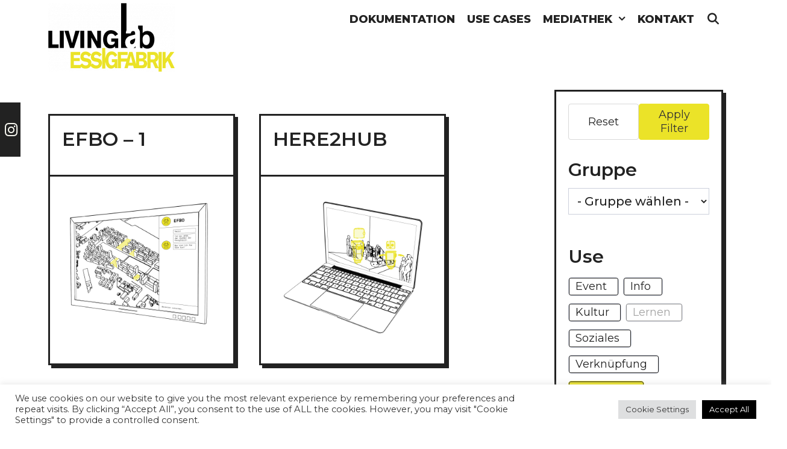

--- FILE ---
content_type: text/html; charset=UTF-8
request_url: https://livinglab-essigfabrik.ids-research.de/usecases/?use=wirtschaft
body_size: 23036
content:
<!DOCTYPE html>
<html lang="de">
<head>
	<meta charset="UTF-8">
	<meta http-equiv="X-UA-Compatible" content="IE=edge" />
	<link rel="profile" href="http://gmpg.org/xfn/11">
	<title>Use Cases &#8211; LivingLab Essigfabrik</title>
<meta name='robots' content='max-image-preview:large' />
<meta name="robots" content="noindex, nofollow">
<link rel='dns-prefetch' href='//fonts.googleapis.com' />
<link rel='dns-prefetch' href='//s.w.org' />
<link rel="alternate" type="application/rss+xml" title="LivingLab Essigfabrik &raquo; Feed" href="https://livinglab-essigfabrik.ids-research.de/feed/" />
<link rel="alternate" type="application/rss+xml" title="LivingLab Essigfabrik &raquo; Kommentar-Feed" href="https://livinglab-essigfabrik.ids-research.de/comments/feed/" />
<script type="text/javascript">
window._wpemojiSettings = {"baseUrl":"https:\/\/s.w.org\/images\/core\/emoji\/14.0.0\/72x72\/","ext":".png","svgUrl":"https:\/\/s.w.org\/images\/core\/emoji\/14.0.0\/svg\/","svgExt":".svg","source":{"concatemoji":"https:\/\/livinglab-essigfabrik.ids-research.de\/wp-includes\/js\/wp-emoji-release.min.js?ver=6.0.11"}};
/*! This file is auto-generated */
!function(e,a,t){var n,r,o,i=a.createElement("canvas"),p=i.getContext&&i.getContext("2d");function s(e,t){var a=String.fromCharCode,e=(p.clearRect(0,0,i.width,i.height),p.fillText(a.apply(this,e),0,0),i.toDataURL());return p.clearRect(0,0,i.width,i.height),p.fillText(a.apply(this,t),0,0),e===i.toDataURL()}function c(e){var t=a.createElement("script");t.src=e,t.defer=t.type="text/javascript",a.getElementsByTagName("head")[0].appendChild(t)}for(o=Array("flag","emoji"),t.supports={everything:!0,everythingExceptFlag:!0},r=0;r<o.length;r++)t.supports[o[r]]=function(e){if(!p||!p.fillText)return!1;switch(p.textBaseline="top",p.font="600 32px Arial",e){case"flag":return s([127987,65039,8205,9895,65039],[127987,65039,8203,9895,65039])?!1:!s([55356,56826,55356,56819],[55356,56826,8203,55356,56819])&&!s([55356,57332,56128,56423,56128,56418,56128,56421,56128,56430,56128,56423,56128,56447],[55356,57332,8203,56128,56423,8203,56128,56418,8203,56128,56421,8203,56128,56430,8203,56128,56423,8203,56128,56447]);case"emoji":return!s([129777,127995,8205,129778,127999],[129777,127995,8203,129778,127999])}return!1}(o[r]),t.supports.everything=t.supports.everything&&t.supports[o[r]],"flag"!==o[r]&&(t.supports.everythingExceptFlag=t.supports.everythingExceptFlag&&t.supports[o[r]]);t.supports.everythingExceptFlag=t.supports.everythingExceptFlag&&!t.supports.flag,t.DOMReady=!1,t.readyCallback=function(){t.DOMReady=!0},t.supports.everything||(n=function(){t.readyCallback()},a.addEventListener?(a.addEventListener("DOMContentLoaded",n,!1),e.addEventListener("load",n,!1)):(e.attachEvent("onload",n),a.attachEvent("onreadystatechange",function(){"complete"===a.readyState&&t.readyCallback()})),(e=t.source||{}).concatemoji?c(e.concatemoji):e.wpemoji&&e.twemoji&&(c(e.twemoji),c(e.wpemoji)))}(window,document,window._wpemojiSettings);
</script>
<style type="text/css">
img.wp-smiley,
img.emoji {
	display: inline !important;
	border: none !important;
	box-shadow: none !important;
	height: 1em !important;
	width: 1em !important;
	margin: 0 0.07em !important;
	vertical-align: -0.1em !important;
	background: none !important;
	padding: 0 !important;
}
</style>
	<link rel='stylesheet' id='lalita-default-fonts-css'  href='//fonts.googleapis.com/css?family=Montserrat:100,100italic,200,200italic,300,300italic,regular,italic,500,500italic,600,600italic,700,700italic,800,800italic,900,900italic' type='text/css' media='all' />
<link rel='stylesheet' id='mediaelement-css'  href='https://livinglab-essigfabrik.ids-research.de/wp-includes/js/mediaelement/mediaelementplayer-legacy.min.css?ver=4.2.16' type='text/css' media='all' />
<link rel='stylesheet' id='wp-mediaelement-css'  href='https://livinglab-essigfabrik.ids-research.de/wp-includes/js/mediaelement/wp-mediaelement.min.css?ver=6.0.11' type='text/css' media='all' />
<link rel='stylesheet' id='tablepresstable-buildindexcss-css'  href='https://livinglab-essigfabrik.ids-research.de/wp-content/plugins/tablepress/blocks/table/build/index.css?ver=6.0.11' type='text/css' media='all' />
<style id='global-styles-inline-css' type='text/css'>
body{--wp--preset--color--black: #000000;--wp--preset--color--cyan-bluish-gray: #abb8c3;--wp--preset--color--white: #ffffff;--wp--preset--color--pale-pink: #f78da7;--wp--preset--color--vivid-red: #cf2e2e;--wp--preset--color--luminous-vivid-orange: #ff6900;--wp--preset--color--luminous-vivid-amber: #fcb900;--wp--preset--color--light-green-cyan: #7bdcb5;--wp--preset--color--vivid-green-cyan: #00d084;--wp--preset--color--pale-cyan-blue: #8ed1fc;--wp--preset--color--vivid-cyan-blue: #0693e3;--wp--preset--color--vivid-purple: #9b51e0;--wp--preset--gradient--vivid-cyan-blue-to-vivid-purple: linear-gradient(135deg,rgba(6,147,227,1) 0%,rgb(155,81,224) 100%);--wp--preset--gradient--light-green-cyan-to-vivid-green-cyan: linear-gradient(135deg,rgb(122,220,180) 0%,rgb(0,208,130) 100%);--wp--preset--gradient--luminous-vivid-amber-to-luminous-vivid-orange: linear-gradient(135deg,rgba(252,185,0,1) 0%,rgba(255,105,0,1) 100%);--wp--preset--gradient--luminous-vivid-orange-to-vivid-red: linear-gradient(135deg,rgba(255,105,0,1) 0%,rgb(207,46,46) 100%);--wp--preset--gradient--very-light-gray-to-cyan-bluish-gray: linear-gradient(135deg,rgb(238,238,238) 0%,rgb(169,184,195) 100%);--wp--preset--gradient--cool-to-warm-spectrum: linear-gradient(135deg,rgb(74,234,220) 0%,rgb(151,120,209) 20%,rgb(207,42,186) 40%,rgb(238,44,130) 60%,rgb(251,105,98) 80%,rgb(254,248,76) 100%);--wp--preset--gradient--blush-light-purple: linear-gradient(135deg,rgb(255,206,236) 0%,rgb(152,150,240) 100%);--wp--preset--gradient--blush-bordeaux: linear-gradient(135deg,rgb(254,205,165) 0%,rgb(254,45,45) 50%,rgb(107,0,62) 100%);--wp--preset--gradient--luminous-dusk: linear-gradient(135deg,rgb(255,203,112) 0%,rgb(199,81,192) 50%,rgb(65,88,208) 100%);--wp--preset--gradient--pale-ocean: linear-gradient(135deg,rgb(255,245,203) 0%,rgb(182,227,212) 50%,rgb(51,167,181) 100%);--wp--preset--gradient--electric-grass: linear-gradient(135deg,rgb(202,248,128) 0%,rgb(113,206,126) 100%);--wp--preset--gradient--midnight: linear-gradient(135deg,rgb(2,3,129) 0%,rgb(40,116,252) 100%);--wp--preset--duotone--dark-grayscale: url('#wp-duotone-dark-grayscale');--wp--preset--duotone--grayscale: url('#wp-duotone-grayscale');--wp--preset--duotone--purple-yellow: url('#wp-duotone-purple-yellow');--wp--preset--duotone--blue-red: url('#wp-duotone-blue-red');--wp--preset--duotone--midnight: url('#wp-duotone-midnight');--wp--preset--duotone--magenta-yellow: url('#wp-duotone-magenta-yellow');--wp--preset--duotone--purple-green: url('#wp-duotone-purple-green');--wp--preset--duotone--blue-orange: url('#wp-duotone-blue-orange');--wp--preset--font-size--small: 13px;--wp--preset--font-size--medium: 20px;--wp--preset--font-size--large: 36px;--wp--preset--font-size--x-large: 42px;}.has-black-color{color: var(--wp--preset--color--black) !important;}.has-cyan-bluish-gray-color{color: var(--wp--preset--color--cyan-bluish-gray) !important;}.has-white-color{color: var(--wp--preset--color--white) !important;}.has-pale-pink-color{color: var(--wp--preset--color--pale-pink) !important;}.has-vivid-red-color{color: var(--wp--preset--color--vivid-red) !important;}.has-luminous-vivid-orange-color{color: var(--wp--preset--color--luminous-vivid-orange) !important;}.has-luminous-vivid-amber-color{color: var(--wp--preset--color--luminous-vivid-amber) !important;}.has-light-green-cyan-color{color: var(--wp--preset--color--light-green-cyan) !important;}.has-vivid-green-cyan-color{color: var(--wp--preset--color--vivid-green-cyan) !important;}.has-pale-cyan-blue-color{color: var(--wp--preset--color--pale-cyan-blue) !important;}.has-vivid-cyan-blue-color{color: var(--wp--preset--color--vivid-cyan-blue) !important;}.has-vivid-purple-color{color: var(--wp--preset--color--vivid-purple) !important;}.has-black-background-color{background-color: var(--wp--preset--color--black) !important;}.has-cyan-bluish-gray-background-color{background-color: var(--wp--preset--color--cyan-bluish-gray) !important;}.has-white-background-color{background-color: var(--wp--preset--color--white) !important;}.has-pale-pink-background-color{background-color: var(--wp--preset--color--pale-pink) !important;}.has-vivid-red-background-color{background-color: var(--wp--preset--color--vivid-red) !important;}.has-luminous-vivid-orange-background-color{background-color: var(--wp--preset--color--luminous-vivid-orange) !important;}.has-luminous-vivid-amber-background-color{background-color: var(--wp--preset--color--luminous-vivid-amber) !important;}.has-light-green-cyan-background-color{background-color: var(--wp--preset--color--light-green-cyan) !important;}.has-vivid-green-cyan-background-color{background-color: var(--wp--preset--color--vivid-green-cyan) !important;}.has-pale-cyan-blue-background-color{background-color: var(--wp--preset--color--pale-cyan-blue) !important;}.has-vivid-cyan-blue-background-color{background-color: var(--wp--preset--color--vivid-cyan-blue) !important;}.has-vivid-purple-background-color{background-color: var(--wp--preset--color--vivid-purple) !important;}.has-black-border-color{border-color: var(--wp--preset--color--black) !important;}.has-cyan-bluish-gray-border-color{border-color: var(--wp--preset--color--cyan-bluish-gray) !important;}.has-white-border-color{border-color: var(--wp--preset--color--white) !important;}.has-pale-pink-border-color{border-color: var(--wp--preset--color--pale-pink) !important;}.has-vivid-red-border-color{border-color: var(--wp--preset--color--vivid-red) !important;}.has-luminous-vivid-orange-border-color{border-color: var(--wp--preset--color--luminous-vivid-orange) !important;}.has-luminous-vivid-amber-border-color{border-color: var(--wp--preset--color--luminous-vivid-amber) !important;}.has-light-green-cyan-border-color{border-color: var(--wp--preset--color--light-green-cyan) !important;}.has-vivid-green-cyan-border-color{border-color: var(--wp--preset--color--vivid-green-cyan) !important;}.has-pale-cyan-blue-border-color{border-color: var(--wp--preset--color--pale-cyan-blue) !important;}.has-vivid-cyan-blue-border-color{border-color: var(--wp--preset--color--vivid-cyan-blue) !important;}.has-vivid-purple-border-color{border-color: var(--wp--preset--color--vivid-purple) !important;}.has-vivid-cyan-blue-to-vivid-purple-gradient-background{background: var(--wp--preset--gradient--vivid-cyan-blue-to-vivid-purple) !important;}.has-light-green-cyan-to-vivid-green-cyan-gradient-background{background: var(--wp--preset--gradient--light-green-cyan-to-vivid-green-cyan) !important;}.has-luminous-vivid-amber-to-luminous-vivid-orange-gradient-background{background: var(--wp--preset--gradient--luminous-vivid-amber-to-luminous-vivid-orange) !important;}.has-luminous-vivid-orange-to-vivid-red-gradient-background{background: var(--wp--preset--gradient--luminous-vivid-orange-to-vivid-red) !important;}.has-very-light-gray-to-cyan-bluish-gray-gradient-background{background: var(--wp--preset--gradient--very-light-gray-to-cyan-bluish-gray) !important;}.has-cool-to-warm-spectrum-gradient-background{background: var(--wp--preset--gradient--cool-to-warm-spectrum) !important;}.has-blush-light-purple-gradient-background{background: var(--wp--preset--gradient--blush-light-purple) !important;}.has-blush-bordeaux-gradient-background{background: var(--wp--preset--gradient--blush-bordeaux) !important;}.has-luminous-dusk-gradient-background{background: var(--wp--preset--gradient--luminous-dusk) !important;}.has-pale-ocean-gradient-background{background: var(--wp--preset--gradient--pale-ocean) !important;}.has-electric-grass-gradient-background{background: var(--wp--preset--gradient--electric-grass) !important;}.has-midnight-gradient-background{background: var(--wp--preset--gradient--midnight) !important;}.has-small-font-size{font-size: var(--wp--preset--font-size--small) !important;}.has-medium-font-size{font-size: var(--wp--preset--font-size--medium) !important;}.has-large-font-size{font-size: var(--wp--preset--font-size--large) !important;}.has-x-large-font-size{font-size: var(--wp--preset--font-size--x-large) !important;}
</style>
<link rel='stylesheet' id='contact-form-7-css'  href='https://livinglab-essigfabrik.ids-research.de/wp-content/plugins/contact-form-7/includes/css/styles.css?ver=5.7.7' type='text/css' media='all' />
<link rel='stylesheet' id='cookie-law-info-css'  href='https://livinglab-essigfabrik.ids-research.de/wp-content/plugins/cookie-law-info/public/css/cookie-law-info-public.css?ver=2.1.3' type='text/css' media='all' />
<link rel='stylesheet' id='cookie-law-info-gdpr-css'  href='https://livinglab-essigfabrik.ids-research.de/wp-content/plugins/cookie-law-info/public/css/cookie-law-info-gdpr.css?ver=2.1.3' type='text/css' media='all' />
<link rel='stylesheet' id='wpkoi-elements-css'  href='https://livinglab-essigfabrik.ids-research.de/wp-content/plugins/wpkoi-templates-for-elementor/elements/assets/css/wpkoi-elements.css?ver=1.5.2' type='text/css' media='all' />
<link rel='stylesheet' id='wpkoi-advanced-heading-css'  href='https://livinglab-essigfabrik.ids-research.de/wp-content/plugins/wpkoi-templates-for-elementor/elements/elements/advanced-heading/assets/advanced-heading.css?ver=1.5.2' type='text/css' media='all' />
<link rel='stylesheet' id='wpkoi-button-css'  href='https://livinglab-essigfabrik.ids-research.de/wp-content/plugins/wpkoi-templates-for-elementor/elements/elements/button/assets/button.css?ver=1.5.2' type='text/css' media='all' />
<link rel='stylesheet' id='wpkoi-countdown-css'  href='https://livinglab-essigfabrik.ids-research.de/wp-content/plugins/wpkoi-templates-for-elementor/elements/elements/countdown/assets/countdown.css?ver=1.5.2' type='text/css' media='all' />
<link rel='stylesheet' id='wpkoi-darkmode-css'  href='https://livinglab-essigfabrik.ids-research.de/wp-content/plugins/wpkoi-templates-for-elementor/elements/elements/darkmode/assets/darkmode.css?ver=1.5.2' type='text/css' media='all' />
<link rel='stylesheet' id='wpkoi-scrolling-text-css'  href='https://livinglab-essigfabrik.ids-research.de/wp-content/plugins/wpkoi-templates-for-elementor/elements/elements/scrolling-text/assets/scrolling-text.css?ver=1.5.2' type='text/css' media='all' />
<link rel='stylesheet' id='wpkoi-effects-style-css'  href='https://livinglab-essigfabrik.ids-research.de/wp-content/plugins/wpkoi-templates-for-elementor/elements/elements/effects/assets/effects.css?ver=1.5.2' type='text/css' media='all' />
<link rel='stylesheet' id='lalita-style-grid-css'  href='https://livinglab-essigfabrik.ids-research.de/wp-content/themes/lalita/css/unsemantic-grid.min.css?ver=2.0.0' type='text/css' media='all' />
<link rel='stylesheet' id='lalita-style-css'  href='https://livinglab-essigfabrik.ids-research.de/wp-content/themes/lalita/style.min.css?ver=2.0.0' type='text/css' media='all' />
<link rel='stylesheet' id='lalita-mobile-style-css'  href='https://livinglab-essigfabrik.ids-research.de/wp-content/themes/lalita/css/mobile.min.css?ver=2.0.0' type='text/css' media='all' />
<link rel='stylesheet' id='lalita-child-css'  href='https://livinglab-essigfabrik.ids-research.de/wp-content/themes/pandita/style.css?ver=1731324233' type='text/css' media='all' />
<style id='lalita-child-inline-css' type='text/css'>
body{color:#222222;}a, a:visited{color:#222222;text-decoration:none;}a:visited{color:#555555;}a:hover, a:focus, a:active{color:#ebe328;text-decoration:none;}body .grid-container{max-width:2000px;}body, button, input, select, textarea{font-family:"Montserrat";font-weight:500;text-transform:none;font-size:20px;}body{line-height:1.3;}p{margin-bottom:1.3em;}.top-bar{font-family:"Montserrat";font-weight:700;text-transform:none;font-size:18px;}.main-title{font-family:"Montserrat";font-weight:900;text-transform:uppercase;font-size:45px;}.site-description{font-weight:normal;text-transform:none;font-size:19px;}.page-header-blog-content h2{font-family:"Montserrat";font-weight:900;text-transform:none;}.page-header-blog-content p{font-family:"Montserrat";font-weight:600;text-transform:none;}.main-navigation a, .menu-toggle{font-family:"Montserrat";font-weight:800;text-transform:uppercase;font-size:18px;}.main-navigation .main-nav ul ul li a{font-size:15px;}.widget-title, .sidebar .widget h2, .footer-widgets h2{font-family:"Montserrat";font-weight:600;text-transform:none;font-size:30px;margin-bottom:18px;}.sidebar .widget, .footer-widgets .widget{font-size:18px;}button:not(.menu-toggle),html input[type="button"],input[type="reset"],input[type="submit"],.button,.button:visited{font-family:"Montserrat";font-weight:700;text-transform:uppercase;font-size:22px;}h1{font-weight:600;text-transform:none;font-size:60px;line-height:1.2em;}h2{font-weight:600;text-transform:none;font-size:32px;line-height:1.2em;}h3{font-weight:600;text-transform:none;font-size:25px;line-height:1.2em;}h4{font-weight:normal;text-transform:none;}h5{font-weight:normal;text-transform:none;}h6{font-weight:normal;text-transform:none;}.site-info{font-family:"Montserrat";font-weight:700;text-transform:none;font-size:18px;}.footer-bar .lalita-socials-list li svg{height:18px;height:18px;}.lalita-side-left-content{font-family:"Montserrat";font-weight:900;text-transform:none;font-size:25px;}.lalita-side-left-content svg{max-width:25px;height:25px;}.top-bar .lalita-socials-list svg{max-width:18px;height:18px;}@media (max-width:768px){.main-title{font-size:25px;}h1{font-size:30px;}h2{font-size:25px;}}.top-bar{background-color:#fdfdf5;color:#222222;}.top-bar a,.top-bar a:visited{color:#222222;}.top-bar a:hover{color:#555555;}.site-header, .transparent-header.nav-below-header .site-header{background-color:#fdfdf5;color:#222222;}.site-header a,.site-header a:visited{color:#222222;}.site-header a:hover{color:#222222;}.main-title a,.main-title a:hover,.main-title a:visited{color:#222222;}.site-description{color:#222222;}.main-navigation,.main-navigation ul ul,.transparent-header .main-navigation.is_stuck{background-color:#fdfdf5;}.main-navigation .main-nav ul li a,.menu-toggle{color:#222222;}.lalita-bhavana-child .main-navigation .main-nav ul li a{-webkit-text-stroke-color:#222222;stroke:#222222;}.navigation-effect-styleb #site-navigation .main-nav ul li.menu-item a::before,.navigation-effect-styleb #site-navigation .main-nav ul li.menu-item a::after,.navigation-effect-stylec #site-navigation .main-nav ul li.menu-item a::before,.navigation-effect-stylec #site-navigation .main-nav ul li.menu-item a::after{background-color:#222222;}.main-navigation .main-nav ul li:hover > a,.main-navigation .main-nav ul li:focus > a, .main-navigation .main-nav ul li.sfHover > a{color:#555555;}.navigation-effect-styleb #site-navigation .main-nav ul li.menu-item a:hover::before,.navigation-effect-styleb #site-navigation .main-nav ul li.menu-item a:hover::after,.navigation-effect-stylec #site-navigation .main-nav ul li.menu-item a:hover::before,.navigation-effect-stylec #site-navigation .main-nav ul li.menu-item a:hover::after{background-color:#555555;}button.menu-toggle:hover,button.menu-toggle:focus,.main-navigation .mobile-bar-items a,.main-navigation .mobile-bar-items a:hover,.main-navigation .mobile-bar-items a:focus{color:#222222;}.inside-navigation .search-form input[type="search"]:focus{color:#555555;}.main-navigation ul ul{background-color:#222222;}.main-navigation .main-nav ul ul li a{color:#fdfdf5;}.lalita-bhavana-child .main-navigation .main-nav ul ul li a{color:#fdfdf5;}.main-navigation .main-nav ul ul li:hover > a,.main-navigation .main-nav ul ul li:focus > a,.main-navigation .main-nav ul ul li.sfHover > a{color:#dddddd;}.page-header-blog{background-color:#222222;}.page-header-blog-content h2{color:#fdfdf5;text-shadow:0px 0px 12px #222222;}.page-header-blog-content p{color:#fdfdf5;}.page-header-blog-content a.button{color:#222222;}.page-header-blog-content a.button{background-color:#fdfdf5;}.page-header-blog-content a.button:hover{color:#222222;}.page-header-blog-content a.button:hover{background-color:#fdfdf5;}.sidebar .widget{color:#222222;background-color:#fdfdf5;}.sidebar .widget a,.sidebar .widget a:visited{color:#222222;}.sidebar .widget a:hover{color:#555555;}.sidebar .widget .widget-title, .sidebar .widget h2{color:#222222;}.footer-widgets{color:#222222;background-color:#fdfdf5;}.footer-widgets h1,.footer-widgets h2,.footer-widgets h3{color:#222222;}.footer-widgets a,.footer-widgets a:visited{color:#222222;}.footer-widgets a:hover{color:#555555;}.footer-widgets .widget-title, .footer-widgets h2{color:#222222;}.site-info{color:#222222;background-color:#fdfdf5;}.site-info a,.site-info a:visited{color:#222222;}.footer-bar .lalita-socials-list a svg{fill:#222222;}.site-info a:hover{color:#555555;}.footer-bar .lalita-socials-list a:hover svg{fill:#555555;}input[type="text"],input[type="email"],input[type="url"],input[type="password"],input[type="search"],input[type="tel"],input[type="number"],textarea,select{color:#222222;background-color:#ffffff;border-color:#222222;}input[type="text"]:focus,input[type="email"]:focus,input[type="url"]:focus,input[type="password"]:focus,input[type="search"]:focus,input[type="tel"]:focus,input[type="number"]:focus,textarea:focus,select:focus{color:#ffffff;background-color:#222222;border-color:#ffffff;}button,html input[type="button"],input[type="reset"],input[type="submit"],a.button,a.button:visited,header .main-navigation .main-nav ul li a.wpkoi-nav-btn{color:#fdfdf5;background-color:#222222;}button:hover,html input[type="button"]:hover,input[type="reset"]:hover,input[type="submit"]:hover,a.button:hover,button:focus,html input[type="button"]:focus,input[type="reset"]:focus,input[type="submit"]:focus,a.button:focus,header .main-navigation .main-nav ul li a.wpkoi-nav-btn:hover{color:#fdfdf5;background-color:#222222;}.lalita-back-to-top,.lalita-back-to-top:visited{background-color:#fdfdf5;color:#222222;}.lalita-back-to-top:hover,.lalita-back-to-top:focus{background-color:#222222;color:#fdfdf5;}.lalita-side-left-content .lalita-side-left-socials ul,.lalita-side-left-content .lalita-side-left-text{color:#fdfdf5;background-color:#222222;}.lalita-side-left-content a{color:#fdfdf5;}.lalita-side-left-content a svg{fill:#fdfdf5;}.top-bar .lalita-socials-list a svg{fill:#222222;}.lalita-side-left-content a:hover{color:#dddddd;}.lalita-side-left-content a:hover svg{fill:#dddddd;}.top-bar .lalita-socials-list a:hover svg{fill:#555555;}.inside-top-bar{padding:15px 80px 0px 80px;}.inside-header{padding:5px 75px 5px 80px;}@media (min-width:768px){.transparent-header .site-header{width:calc(100% - 0px - 0px) !important;}}.separate-containers .inside-article, .separate-containers .comments-area, .separate-containers .page-header, .separate-containers .paging-navigation, .one-container .site-content, .inside-page-header{padding:25px 80px 20px 80px;}@media (max-width:768px){.separate-containers .inside-article, .separate-containers .comments-area, .separate-containers .page-header, .separate-containers .paging-navigation, .one-container .site-content, .inside-page-header{padding:15px;}}.button,.woocommerce a.button,.woocommerce button.button{padding:12px 25px 12px 25px;}.lalita-side-left-content{margin:120px 0px 0px 0px;}.lalita-side-left-content .lalita-side-left-socials ul{padding:20px 5px 20px 8px;}.lalita-side-left-content .lalita-side-left-text{padding:8px 20px 5px 20px;margin-top:-20px;}body{padding:0px;}.nav-float-right .is_stuck.main-navigation{margin-left:0px;margin-right:0px;width:calc(100% - 0px - 0px) !important;}.lalita-side-left-cover{width:0px;}.lalita-side-right-cover{width:0px;}.fluid-header.sticky-enabled .main-navigation.is_stuck .inside-navigation{padding-left:80px !important;padding-right:75px !important;}@media (max-width:768px){body{padding:0px;}.lalita-side-left-cover{width:0px;}#mobile-header>.inside-navigation{padding-left:0px;}.lalita-side-right-cover{width:0px;}#mobile-header>.inside-navigation{padding-right:0px;}}.one-container.right-sidebar .site-main,.one-container.both-right .site-main{margin-right:80px;}.one-container.left-sidebar .site-main,.one-container.both-left .site-main{margin-left:80px;}.one-container.both-sidebars .site-main{margin:0px 80px 0px 80px;}.separate-containers .widget, .separate-containers .site-main > *, .separate-containers .page-header, .widget-area .main-navigation{margin-bottom:15px;}.right-sidebar.separate-containers .site-main{margin:15px 15px 15px 0px;}.left-sidebar.separate-containers .site-main{margin:15px 0px 15px 15px;}.both-sidebars.separate-containers .site-main{margin:15px;}.both-right.separate-containers .site-main{margin:15px 15px 15px 0px;}.both-right.separate-containers .inside-left-sidebar{margin-right:7px;}.both-right.separate-containers .inside-right-sidebar{margin-left:7px;}.both-left.separate-containers .site-main{margin:15px 0px 15px 15px;}.both-left.separate-containers .inside-left-sidebar{margin-right:7px;}.both-left.separate-containers .inside-right-sidebar{margin-left:7px;}.separate-containers .site-main{margin-top:15px;margin-bottom:15px;}.separate-containers .page-header-image, .separate-containers .page-header-contained, .separate-containers .page-header-image-single, .separate-containers .page-header-content-single{margin-top:15px;}.separate-containers .inside-right-sidebar, .separate-containers .inside-left-sidebar{margin-top:15px;margin-bottom:15px;}.main-navigation .main-nav ul li a,.menu-toggle,.main-navigation .mobile-bar-items a{padding-left:10px;padding-right:10px;line-height:55px;}header .main-navigation .main-nav ul li.wpkoi-nav-btn-h{height:55px;}.main-title a{line-height:55px;}.navigation-effect-stylec #site-navigation .main-nav ul li.menu-item a::before, .navigation-effect-stylec #site-navigation .main-nav ul li.menu-item a::after{width:45px;}header .main-navigation .main-nav ul li.wpkoi-nav-btn-h{height:55px;}.main-navigation .main-nav ul ul li a{padding:10px;}.main-navigation ul ul{top:auto;}.inside-navigation .search-form, .inside-navigation .search-form input{height:100%;}.rtl .menu-item-has-children .dropdown-menu-toggle{padding-left:10px;}.menu-item-has-children .dropdown-menu-toggle{padding-right:10px;}.menu-item-has-children ul .dropdown-menu-toggle{padding-top:10px;padding-bottom:10px;margin-top:-10px;}.rtl .main-navigation .main-nav ul li.menu-item-has-children > a{padding-right:10px;}.widget-area .widget{padding:20px;}.footer-widgets{padding:40px 80px 40px 80px;}.site-footer .footer-widgets-container .inner-padding{padding:0px 0px 0px 30px;}.site-footer .footer-widgets-container .inside-footer-widgets{margin-left:-30px;}.site-info{padding:10px 80px 10px 80px;}
</style>
<link rel='stylesheet' id='font-awesome-css'  href='https://livinglab-essigfabrik.ids-research.de/wp-content/plugins/elementor/assets/lib/font-awesome/css/font-awesome.min.css?ver=4.7.0' type='text/css' media='all' />
<link rel='stylesheet' id='tablepress-default-css'  href='https://livinglab-essigfabrik.ids-research.de/wp-content/tablepress-combined.min.css?ver=67' type='text/css' media='all' />
<link rel='stylesheet' id='jetpack_css-css'  href='https://livinglab-essigfabrik.ids-research.de/wp-content/plugins/jetpack/css/jetpack.css?ver=12.0.2' type='text/css' media='all' />
<link rel='stylesheet' id='wpc-filter-everything-css'  href='https://livinglab-essigfabrik.ids-research.de/wp-content/plugins/filter-everything/assets/css/filter-everything.min.css?ver=1.9.1' type='text/css' media='all' />
<link rel='stylesheet' id='wpc-filter-everything-custom-css'  href='https://livinglab-essigfabrik.ids-research.de/wp-content/uploads/cache/filter-everything/cfebdf00b8c77b1eaf231df0815d3fd7.css?ver=6.0.11' type='text/css' media='all' />
<script type='text/javascript' src='https://livinglab-essigfabrik.ids-research.de/wp-includes/js/jquery/jquery.min.js?ver=3.6.0' id='jquery-core-js'></script>
<script type='text/javascript' src='https://livinglab-essigfabrik.ids-research.de/wp-includes/js/jquery/jquery-migrate.min.js?ver=3.3.2' id='jquery-migrate-js'></script>
<script type='text/javascript' id='cookie-law-info-js-extra'>
/* <![CDATA[ */
var Cli_Data = {"nn_cookie_ids":[],"cookielist":[],"non_necessary_cookies":[],"ccpaEnabled":"","ccpaRegionBased":"","ccpaBarEnabled":"","strictlyEnabled":["necessary","obligatoire"],"ccpaType":"gdpr","js_blocking":"1","custom_integration":"","triggerDomRefresh":"","secure_cookies":""};
var cli_cookiebar_settings = {"animate_speed_hide":"500","animate_speed_show":"500","background":"#FFF","border":"#b1a6a6c2","border_on":"","button_1_button_colour":"#000000","button_1_button_hover":"#000000","button_1_link_colour":"#fff","button_1_as_button":"1","button_1_new_win":"","button_2_button_colour":"#333","button_2_button_hover":"#292929","button_2_link_colour":"#444","button_2_as_button":"","button_2_hidebar":"","button_3_button_colour":"#dedfe0","button_3_button_hover":"#b2b2b3","button_3_link_colour":"#333333","button_3_as_button":"1","button_3_new_win":"","button_4_button_colour":"#dedfe0","button_4_button_hover":"#b2b2b3","button_4_link_colour":"#333333","button_4_as_button":"1","button_7_button_colour":"#000000","button_7_button_hover":"#000000","button_7_link_colour":"#fff","button_7_as_button":"1","button_7_new_win":"","font_family":"inherit","header_fix":"","notify_animate_hide":"1","notify_animate_show":"","notify_div_id":"#cookie-law-info-bar","notify_position_horizontal":"right","notify_position_vertical":"bottom","scroll_close":"","scroll_close_reload":"","accept_close_reload":"","reject_close_reload":"","showagain_tab":"","showagain_background":"#fff","showagain_border":"#000","showagain_div_id":"#cookie-law-info-again","showagain_x_position":"100px","text":"#333333","show_once_yn":"","show_once":"10000","logging_on":"","as_popup":"","popup_overlay":"1","bar_heading_text":"","cookie_bar_as":"banner","popup_showagain_position":"bottom-right","widget_position":"left"};
var log_object = {"ajax_url":"https:\/\/livinglab-essigfabrik.ids-research.de\/wp-admin\/admin-ajax.php"};
/* ]]> */
</script>
<script type='text/javascript' src='https://livinglab-essigfabrik.ids-research.de/wp-content/plugins/cookie-law-info/public/js/cookie-law-info-public.js?ver=2.1.3' id='cookie-law-info-js'></script>
<link rel="https://api.w.org/" href="https://livinglab-essigfabrik.ids-research.de/wp-json/" /><link rel="EditURI" type="application/rsd+xml" title="RSD" href="https://livinglab-essigfabrik.ids-research.de/xmlrpc.php?rsd" />
<link rel="wlwmanifest" type="application/wlwmanifest+xml" href="https://livinglab-essigfabrik.ids-research.de/wp-includes/wlwmanifest.xml" /> 
<meta name="generator" content="WordPress 6.0.11" />
<meta name="viewport" content="width=device-width, initial-scale=1"><meta name="generator" content="Elementor 3.23.4; features: e_optimized_css_loading, additional_custom_breakpoints, e_lazyload; settings: css_print_method-external, google_font-enabled, font_display-auto">
<style type="text/css" id="filter-everything-inline-css">.wpc-orderby-select{width:100%}.wpc-filters-open-button-container{display:none}.wpc-debug-message{padding:16px;font-size:14px;border:1px dashed #ccc;margin-bottom:20px}.wpc-debug-title{visibility:hidden}.wpc-button-inner,.wpc-chip-content{display:flex;align-items:center}.wpc-icon-html-wrapper{position:relative;margin-right:10px;top:2px}.wpc-icon-html-wrapper span{display:block;height:1px;width:18px;border-radius:3px;background:#2c2d33;margin-bottom:4px;position:relative}span.wpc-icon-line-1:after,span.wpc-icon-line-2:after,span.wpc-icon-line-3:after{content:"";display:block;width:3px;height:3px;border:1px solid #2c2d33;background-color:#fff;position:absolute;top:-2px;box-sizing:content-box}span.wpc-icon-line-3:after{border-radius:50%;left:2px}span.wpc-icon-line-1:after{border-radius:50%;left:5px}span.wpc-icon-line-2:after{border-radius:50%;left:12px}body .wpc-filters-open-button-container a.wpc-filters-open-widget,body .wpc-filters-open-button-container a.wpc-open-close-filters-button{display:inline-block;text-align:left;border:1px solid #2c2d33;border-radius:2px;line-height:1.5;padding:7px 12px;background-color:transparent;color:#2c2d33;box-sizing:border-box;text-decoration:none!important;font-weight:400;transition:none;position:relative}@media screen and (max-width:768px){.wpc_show_bottom_widget .wpc-filters-open-button-container,.wpc_show_open_close_button .wpc-filters-open-button-container{display:block}.wpc_show_bottom_widget .wpc-filters-open-button-container{margin-top:1em;margin-bottom:1em}}</style>
			<style>
				.e-con.e-parent:nth-of-type(n+4):not(.e-lazyloaded):not(.e-no-lazyload),
				.e-con.e-parent:nth-of-type(n+4):not(.e-lazyloaded):not(.e-no-lazyload) * {
					background-image: none !important;
				}
				@media screen and (max-height: 1024px) {
					.e-con.e-parent:nth-of-type(n+3):not(.e-lazyloaded):not(.e-no-lazyload),
					.e-con.e-parent:nth-of-type(n+3):not(.e-lazyloaded):not(.e-no-lazyload) * {
						background-image: none !important;
					}
				}
				@media screen and (max-height: 640px) {
					.e-con.e-parent:nth-of-type(n+2):not(.e-lazyloaded):not(.e-no-lazyload),
					.e-con.e-parent:nth-of-type(n+2):not(.e-lazyloaded):not(.e-no-lazyload) * {
						background-image: none !important;
					}
				}
			</style>
			<style type="text/css" id="custom-background-css">
body.custom-background { background-color: #ffffff; }
</style>
	<link rel="icon" href="https://livinglab-essigfabrik.ids-research.de/wp-content/uploads/2022/01/cropped-favicon-32x32.jpg" sizes="32x32" />
<link rel="icon" href="https://livinglab-essigfabrik.ids-research.de/wp-content/uploads/2022/01/cropped-favicon-192x192.jpg" sizes="192x192" />
<link rel="apple-touch-icon" href="https://livinglab-essigfabrik.ids-research.de/wp-content/uploads/2022/01/cropped-favicon-180x180.jpg" />
<meta name="msapplication-TileImage" content="https://livinglab-essigfabrik.ids-research.de/wp-content/uploads/2022/01/cropped-favicon-270x270.jpg" />
		<style type="text/css" id="wp-custom-css">
			.footer-widgets {
	background-color: #ffffff !important;
}

.site-info {
	background-color: #ffffff !important;
}

.sidebar .widget {
	background-color: #ffffff !important;
}

.site-header, .transparent-header.nav-below-header .site-header {
	background-color: #ffffff !important;
}

.main-navigation, .transparent-header .main-navigation.is_stuck {
    background-color: #ffffff !important;
}

.widget-area .wpc-filters-labels li.wpc-term-item label span.wpc-filter-label-wrapper, .wpc-filters-widget-main-wrapper .wpc-filters-labels li.wpc-term-item label span.wpc-filter-label-wrapper {
    border: 1px solid #222222;
    margin-left: 0;
    cursor: pointer;
    display: flex;
    padding: 2px 10px;
    border-radius: 3px;
}

#secondary .wpc-filters-labels li.wpc-term-item input:checked+label a, #secondary .widget-area input.wpc-label-input:checked+label span.wpc-filter-label-wrapper, .widget-area input.wpc-label-input:checked+label span.wpc-filter-label-wrapper, .wpc-filters-widget-main-wrapper input.wpc-label-input:checked+label span.wpc-filter-label-wrapper, .widget-area .wpc-filters-labels li.wpc-term-item input:checked+label a, .wpc-filters-widget-main-wrapper .wpc-filters-labels li.wpc-term-item input:checked+label a, body .wpc-filters-labels li.wpc-term-item input:checked+label a, body#colibri .wpc-filters-labels li.wpc-term-item input:checked+label a, body#colibri .widget-area input.wpc-label-input:checked+label span.wpc-filter-label-wrapper {
    color: #222222;
}

.one-container .inside-article {
    padding: 0 0 0px;
}

.article-holder {
	border: 3px solid #222222;
	padding: 0px;
	box-shadow: 5px 5px 0px 0px #222222;
	float: left;
	margin-right: 40px;
	margin-bottom: 40px;
}

@media (max-width: 500px) { 
    .article-holder {
			width: 95%;
		}
}

@media (min-width: 501px) { 
    .article-holder {
			width: 40%;
		}
}

.entry-meta, .entry-summary {
	display: none
}

h2.entry-title {
	padding-top: 20px;
	margin-inline-start: 20px;
}

.post-image {
	border-top: 3px solid #222222;
}

.wpc-filters-widget-main-wrapper a.wpc-filters-reset-button {
	margin-left: 10px ;
}

.iframe-container {
  overflow: hidden;
  padding-top: 56.25%;
  position: relative;
}
.iframe-container iframe {
  border: 0;
  height: 100%;
  left: 0;
  position: absolute;
  top: 0;
  width: 100%;
}

.cli-tab-footer .wt-cli-privacy-accept-btn {
	background-color: #000000 !important;
}
		</style>
		</head>

<body itemtype='https://schema.org/Blog' itemscope='itemscope' class="blog custom-background wp-custom-logo wp-embed-responsive pandita-widget-boxes pandita-cursor-image  featured-image-active right-sidebar nav-float-right fluid-header one-container active-footer-widgets-2 nav-search-enabled nav-aligned-right header-aligned-left dropdown-hover navigation-effect-none wpc_show_open_close_button wpc_is_filter_request elementor-default elementor-kit-1115">
	<svg xmlns="http://www.w3.org/2000/svg" viewBox="0 0 0 0" width="0" height="0" focusable="false" role="none" style="visibility: hidden; position: absolute; left: -9999px; overflow: hidden;" ><defs><filter id="wp-duotone-dark-grayscale"><feColorMatrix color-interpolation-filters="sRGB" type="matrix" values=" .299 .587 .114 0 0 .299 .587 .114 0 0 .299 .587 .114 0 0 .299 .587 .114 0 0 " /><feComponentTransfer color-interpolation-filters="sRGB" ><feFuncR type="table" tableValues="0 0.49803921568627" /><feFuncG type="table" tableValues="0 0.49803921568627" /><feFuncB type="table" tableValues="0 0.49803921568627" /><feFuncA type="table" tableValues="1 1" /></feComponentTransfer><feComposite in2="SourceGraphic" operator="in" /></filter></defs></svg><svg xmlns="http://www.w3.org/2000/svg" viewBox="0 0 0 0" width="0" height="0" focusable="false" role="none" style="visibility: hidden; position: absolute; left: -9999px; overflow: hidden;" ><defs><filter id="wp-duotone-grayscale"><feColorMatrix color-interpolation-filters="sRGB" type="matrix" values=" .299 .587 .114 0 0 .299 .587 .114 0 0 .299 .587 .114 0 0 .299 .587 .114 0 0 " /><feComponentTransfer color-interpolation-filters="sRGB" ><feFuncR type="table" tableValues="0 1" /><feFuncG type="table" tableValues="0 1" /><feFuncB type="table" tableValues="0 1" /><feFuncA type="table" tableValues="1 1" /></feComponentTransfer><feComposite in2="SourceGraphic" operator="in" /></filter></defs></svg><svg xmlns="http://www.w3.org/2000/svg" viewBox="0 0 0 0" width="0" height="0" focusable="false" role="none" style="visibility: hidden; position: absolute; left: -9999px; overflow: hidden;" ><defs><filter id="wp-duotone-purple-yellow"><feColorMatrix color-interpolation-filters="sRGB" type="matrix" values=" .299 .587 .114 0 0 .299 .587 .114 0 0 .299 .587 .114 0 0 .299 .587 .114 0 0 " /><feComponentTransfer color-interpolation-filters="sRGB" ><feFuncR type="table" tableValues="0.54901960784314 0.98823529411765" /><feFuncG type="table" tableValues="0 1" /><feFuncB type="table" tableValues="0.71764705882353 0.25490196078431" /><feFuncA type="table" tableValues="1 1" /></feComponentTransfer><feComposite in2="SourceGraphic" operator="in" /></filter></defs></svg><svg xmlns="http://www.w3.org/2000/svg" viewBox="0 0 0 0" width="0" height="0" focusable="false" role="none" style="visibility: hidden; position: absolute; left: -9999px; overflow: hidden;" ><defs><filter id="wp-duotone-blue-red"><feColorMatrix color-interpolation-filters="sRGB" type="matrix" values=" .299 .587 .114 0 0 .299 .587 .114 0 0 .299 .587 .114 0 0 .299 .587 .114 0 0 " /><feComponentTransfer color-interpolation-filters="sRGB" ><feFuncR type="table" tableValues="0 1" /><feFuncG type="table" tableValues="0 0.27843137254902" /><feFuncB type="table" tableValues="0.5921568627451 0.27843137254902" /><feFuncA type="table" tableValues="1 1" /></feComponentTransfer><feComposite in2="SourceGraphic" operator="in" /></filter></defs></svg><svg xmlns="http://www.w3.org/2000/svg" viewBox="0 0 0 0" width="0" height="0" focusable="false" role="none" style="visibility: hidden; position: absolute; left: -9999px; overflow: hidden;" ><defs><filter id="wp-duotone-midnight"><feColorMatrix color-interpolation-filters="sRGB" type="matrix" values=" .299 .587 .114 0 0 .299 .587 .114 0 0 .299 .587 .114 0 0 .299 .587 .114 0 0 " /><feComponentTransfer color-interpolation-filters="sRGB" ><feFuncR type="table" tableValues="0 0" /><feFuncG type="table" tableValues="0 0.64705882352941" /><feFuncB type="table" tableValues="0 1" /><feFuncA type="table" tableValues="1 1" /></feComponentTransfer><feComposite in2="SourceGraphic" operator="in" /></filter></defs></svg><svg xmlns="http://www.w3.org/2000/svg" viewBox="0 0 0 0" width="0" height="0" focusable="false" role="none" style="visibility: hidden; position: absolute; left: -9999px; overflow: hidden;" ><defs><filter id="wp-duotone-magenta-yellow"><feColorMatrix color-interpolation-filters="sRGB" type="matrix" values=" .299 .587 .114 0 0 .299 .587 .114 0 0 .299 .587 .114 0 0 .299 .587 .114 0 0 " /><feComponentTransfer color-interpolation-filters="sRGB" ><feFuncR type="table" tableValues="0.78039215686275 1" /><feFuncG type="table" tableValues="0 0.94901960784314" /><feFuncB type="table" tableValues="0.35294117647059 0.47058823529412" /><feFuncA type="table" tableValues="1 1" /></feComponentTransfer><feComposite in2="SourceGraphic" operator="in" /></filter></defs></svg><svg xmlns="http://www.w3.org/2000/svg" viewBox="0 0 0 0" width="0" height="0" focusable="false" role="none" style="visibility: hidden; position: absolute; left: -9999px; overflow: hidden;" ><defs><filter id="wp-duotone-purple-green"><feColorMatrix color-interpolation-filters="sRGB" type="matrix" values=" .299 .587 .114 0 0 .299 .587 .114 0 0 .299 .587 .114 0 0 .299 .587 .114 0 0 " /><feComponentTransfer color-interpolation-filters="sRGB" ><feFuncR type="table" tableValues="0.65098039215686 0.40392156862745" /><feFuncG type="table" tableValues="0 1" /><feFuncB type="table" tableValues="0.44705882352941 0.4" /><feFuncA type="table" tableValues="1 1" /></feComponentTransfer><feComposite in2="SourceGraphic" operator="in" /></filter></defs></svg><svg xmlns="http://www.w3.org/2000/svg" viewBox="0 0 0 0" width="0" height="0" focusable="false" role="none" style="visibility: hidden; position: absolute; left: -9999px; overflow: hidden;" ><defs><filter id="wp-duotone-blue-orange"><feColorMatrix color-interpolation-filters="sRGB" type="matrix" values=" .299 .587 .114 0 0 .299 .587 .114 0 0 .299 .587 .114 0 0 .299 .587 .114 0 0 " /><feComponentTransfer color-interpolation-filters="sRGB" ><feFuncR type="table" tableValues="0.098039215686275 1" /><feFuncG type="table" tableValues="0 0.66274509803922" /><feFuncB type="table" tableValues="0.84705882352941 0.41960784313725" /><feFuncA type="table" tableValues="1 1" /></feComponentTransfer><feComposite in2="SourceGraphic" operator="in" /></filter></defs></svg><a class="screen-reader-text skip-link" href="#content" title="Skip to content">Skip to content</a>		<header itemtype="https://schema.org/WPHeader" itemscope="itemscope" id="masthead" class="site-header" style="background-image: url()">
			<div class="inside-header">
            	<div class="header-content-h">
				<div class="site-logo">
				<a href="https://livinglab-essigfabrik.ids-research.de/" title="LivingLab Essigfabrik" rel="home">
					<img  class="header-image" src="https://livinglab-essigfabrik.ids-research.de/wp-content/uploads/2019/08/cropped-logo-4.png" title="LivingLab Essigfabrik" />
				</a>
			</div>		<nav itemtype="https://schema.org/SiteNavigationElement" itemscope="itemscope" id="site-navigation" class="main-navigation">
			<div class="inside-navigation">
				<form method="get" class="search-form" action="https://livinglab-essigfabrik.ids-research.de/">
	<label>
		<span class="screen-reader-text">Search for:</span>
		<input type="search" class="search-field" placeholder="Search &hellip;" value="" name="s" title="Search for:">
	</label>
	<input type="submit" class="search-submit" value="Search">
</form>
		<div class="mobile-bar-items">
						<span class="search-item" title="Search">
				<a href="#">
					<span class="screen-reader-text">Search</span>
				</a>
			</span>
		</div><!-- .mobile-bar-items -->
						<button class="menu-toggle" aria-controls="primary-menu" aria-expanded="false">
										<span class="mobile-menu">Menu</span>
				</button>
				<div id="primary-menu" class="main-nav"><ul id="menu-header-menue" class=" menu sf-menu"><li id="menu-item-1736" class="menu-item menu-item-type-post_type menu-item-object-page menu-item-1736"><a href="https://livinglab-essigfabrik.ids-research.de/projektdokumentation/">Dokumentation</a></li>
<li id="menu-item-1561" class="menu-item menu-item-type-post_type menu-item-object-page current-menu-item page_item page-item-1292 current_page_item current_page_parent menu-item-1561"><a href="https://livinglab-essigfabrik.ids-research.de/usecases/" aria-current="page">Use Cases</a></li>
<li id="menu-item-146" class="menu-item menu-item-type-post_type menu-item-object-page menu-item-has-children menu-item-146"><a href="https://livinglab-essigfabrik.ids-research.de/veranstaltungen/">Mediathek<span role="presentation" class="dropdown-menu-toggle"></span></a>
<ul class="sub-menu">
	<li id="menu-item-540" class="menu-item menu-item-type-post_type menu-item-object-page menu-item-540"><a href="https://livinglab-essigfabrik.ids-research.de/meilensteinevent-01/">CULTURE TECH TALK 1</a></li>
	<li id="menu-item-815" class="menu-item menu-item-type-post_type menu-item-object-page menu-item-815"><a href="https://livinglab-essigfabrik.ids-research.de/meilensteinevent-02/">Culture Tech Talk 2</a></li>
	<li id="menu-item-1735" class="menu-item menu-item-type-post_type menu-item-object-page menu-item-1735"><a href="https://livinglab-essigfabrik.ids-research.de/meilensteinevent-03/">Final Culture Tech Show</a></li>
	<li id="menu-item-1733" class="menu-item menu-item-type-post_type menu-item-object-page menu-item-1733"><a href="https://livinglab-essigfabrik.ids-research.de/interview-carsten-oldenburg/">Erläuterungen der Technologien</a></li>
	<li id="menu-item-1734" class="menu-item menu-item-type-post_type menu-item-object-page menu-item-1734"><a href="https://livinglab-essigfabrik.ids-research.de/interview-ela-mergels/">Interview Ela Mergels</a></li>
	<li id="menu-item-213" class="menu-item menu-item-type-post_type menu-item-object-page menu-item-213"><a href="https://livinglab-essigfabrik.ids-research.de/workshop-01-am-11-juli-2019/">Kick-Off Ideenworkshop</a></li>
	<li id="menu-item-616" class="menu-item menu-item-type-post_type menu-item-object-page menu-item-616"><a href="https://livinglab-essigfabrik.ids-research.de/workshop-02/">Präsentations- workshop</a></li>
</ul>
</li>
<li id="menu-item-25" class="menu-item menu-item-type-post_type menu-item-object-page menu-item-25"><a href="https://livinglab-essigfabrik.ids-research.de/kontakt/">Kontakt</a></li>
<li class="search-item" title="Search"><a href="#"><span class="screen-reader-text">Search</span></a></li></ul></div>			</div><!-- .inside-navigation -->
		</nav><!-- #site-navigation -->
		                </div><!-- .header-content-h -->
			</div><!-- .inside-header -->
		</header><!-- #masthead -->
		
	<div id="page" class="hfeed site grid-container container grid-parent">
		<div id="content" class="site-content">
			
	<div id="primary" class="content-area grid-parent mobile-grid-100 grid-75 tablet-grid-75">
		<main id="main" class="site-main">
			<article id="post-1216" class="post-1216 post type-post status-publish format-standard has-post-thumbnail hentry category-uncategorized gruppe-veranstaltungen use-info use-kultur use-soziales use-wirtschaft zielgruppe-quartiersbewohner-innen zielgruppe-unternehmen technologie-ki device-smartscreen format-raeumlich-verortetes-tool raum-oeffentlicher-raum" itemtype='https://schema.org/CreativeWork' itemscope='itemscope'>
	<div class="inside-article">
    	<div class="article-holder">
		
		<header class="entry-header">
			<h2 class="entry-title" itemprop="headline"><a href="https://livinglab-essigfabrik.ids-research.de/2022/01/11/efbo-1-2/" rel="bookmark">EFBO &#8211; 1</a></h2>			<div class="entry-meta">
				<span class="posted-on"><a href="https://livinglab-essigfabrik.ids-research.de/2022/01/11/efbo-1-2/" title="9:23 a.m." rel="bookmark"><time class="updated" datetime="2022-02-28T09:58:44+00:00" itemprop="dateModified">Februar 28, 2022</time><time class="entry-date published" datetime="2022-01-11T09:23:20+00:00" itemprop="datePublished">Januar 11, 2022</time></a></span> <span class="byline"><span class="author vcard" itemtype="https://schema.org/Person" itemscope="itemscope" itemprop="author">by <a class="url fn n" href="https://livinglab-essigfabrik.ids-research.de/author/root_nf0x3b49/" title="View all posts by admin" rel="author" itemprop="url"><span class="author-name" itemprop="name">admin</span></a></span></span>			</div><!-- .entry-meta -->
				</header><!-- .entry-header -->

		<div class="post-image">
					<a href="https://livinglab-essigfabrik.ids-research.de/2022/01/11/efbo-1-2/">
						<img fetchpriority="high" width="2560" height="2560" src="https://livinglab-essigfabrik.ids-research.de/wp-content/uploads/2022/01/use-cases_print_no-border_Page_04-scaled.jpg" class="attachment-full size-full wp-post-image" alt="" itemprop="image" srcset="https://livinglab-essigfabrik.ids-research.de/wp-content/uploads/2022/01/use-cases_print_no-border_Page_04-scaled.jpg 2560w, https://livinglab-essigfabrik.ids-research.de/wp-content/uploads/2022/01/use-cases_print_no-border_Page_04-300x300.jpg 300w, https://livinglab-essigfabrik.ids-research.de/wp-content/uploads/2022/01/use-cases_print_no-border_Page_04-1024x1024.jpg 1024w, https://livinglab-essigfabrik.ids-research.de/wp-content/uploads/2022/01/use-cases_print_no-border_Page_04-150x150.jpg 150w, https://livinglab-essigfabrik.ids-research.de/wp-content/uploads/2022/01/use-cases_print_no-border_Page_04-768x768.jpg 768w, https://livinglab-essigfabrik.ids-research.de/wp-content/uploads/2022/01/use-cases_print_no-border_Page_04-1536x1536.jpg 1536w, https://livinglab-essigfabrik.ids-research.de/wp-content/uploads/2022/01/use-cases_print_no-border_Page_04-2048x2048.jpg 2048w" sizes="(max-width: 2560px) 100vw, 2560px" />
					</a>
				</div>
			<div class="entry-summary" itemprop="text">
				<p>EFBO (EssigFabrikBot) ist ein Chatbot, also ein technisches Dialogsystem mit welchem man via Spracheingabe kommunizieren kann. Auf diese Weise können Quatiersbewohner:innen eigenständig Räumlichkeiten im Quartier buchen; passend zu den jeweiligen Anforderungen. Gruppe Veranstaltungen Use Wirtschaft, Kultur, Info, Soziales Zielgruppe Quartiersbewohner:innen, Unternehmen Technologie KI Device Smartscreen Format Räumlich verortetes Tool Raum Öffentlicher Raum Schnitstellen zu Blackboard &#8230; <a title="EFBO &#8211; 1" class="read-more" href="https://livinglab-essigfabrik.ids-research.de/2022/01/11/efbo-1-2/">Read more<span class="screen-reader-text">EFBO &#8211; 1</span></a></p>
			</div><!-- .entry-summary -->

					<footer class="entry-meta">
				<span class="cat-links"><span class="screen-reader-text">Categories </span><a href="https://livinglab-essigfabrik.ids-research.de/category/uncategorized/" rel="category tag">Uncategorized</a></span>							</footer><!-- .entry-meta -->
		        </div>
	</div><!-- .inside-article -->
</article><!-- #post-## -->
<article id="post-1217" class="post-1217 post type-post status-publish format-standard has-post-thumbnail hentry category-uncategorized gruppe-veranstaltungen use-event use-kultur use-wirtschaft zielgruppe-buerger-innen zielgruppe-veranstalter-innen format-hybride-veranstaltung raum-innenraum" itemtype='https://schema.org/CreativeWork' itemscope='itemscope'>
	<div class="inside-article">
    	<div class="article-holder">
		
		<header class="entry-header">
			<h2 class="entry-title" itemprop="headline"><a href="https://livinglab-essigfabrik.ids-research.de/2022/01/11/here2hub-2/" rel="bookmark">HERE2HUB</a></h2>			<div class="entry-meta">
				<span class="posted-on"><a href="https://livinglab-essigfabrik.ids-research.de/2022/01/11/here2hub-2/" title="9:23 a.m." rel="bookmark"><time class="updated" datetime="2022-02-25T09:48:58+00:00" itemprop="dateModified">Februar 25, 2022</time><time class="entry-date published" datetime="2022-01-11T09:23:20+00:00" itemprop="datePublished">Januar 11, 2022</time></a></span> <span class="byline"><span class="author vcard" itemtype="https://schema.org/Person" itemscope="itemscope" itemprop="author">by <a class="url fn n" href="https://livinglab-essigfabrik.ids-research.de/author/root_nf0x3b49/" title="View all posts by admin" rel="author" itemprop="url"><span class="author-name" itemprop="name">admin</span></a></span></span>			</div><!-- .entry-meta -->
				</header><!-- .entry-header -->

		<div class="post-image">
					<a href="https://livinglab-essigfabrik.ids-research.de/2022/01/11/here2hub-2/">
						<img width="2560" height="2560" src="https://livinglab-essigfabrik.ids-research.de/wp-content/uploads/2022/01/use-cases_print_no-border_Page_06-scaled.jpg" class="attachment-full size-full wp-post-image" alt="" itemprop="image" loading="lazy" srcset="https://livinglab-essigfabrik.ids-research.de/wp-content/uploads/2022/01/use-cases_print_no-border_Page_06-scaled.jpg 2560w, https://livinglab-essigfabrik.ids-research.de/wp-content/uploads/2022/01/use-cases_print_no-border_Page_06-300x300.jpg 300w, https://livinglab-essigfabrik.ids-research.de/wp-content/uploads/2022/01/use-cases_print_no-border_Page_06-1024x1024.jpg 1024w, https://livinglab-essigfabrik.ids-research.de/wp-content/uploads/2022/01/use-cases_print_no-border_Page_06-150x150.jpg 150w, https://livinglab-essigfabrik.ids-research.de/wp-content/uploads/2022/01/use-cases_print_no-border_Page_06-768x768.jpg 768w, https://livinglab-essigfabrik.ids-research.de/wp-content/uploads/2022/01/use-cases_print_no-border_Page_06-1536x1536.jpg 1536w, https://livinglab-essigfabrik.ids-research.de/wp-content/uploads/2022/01/use-cases_print_no-border_Page_06-2048x2048.jpg 2048w" sizes="(max-width: 2560px) 100vw, 2560px" />
					</a>
				</div>
			<div class="entry-summary" itemprop="text">
				<p>Im virtuellen Hub-Space des Quartierszentrums können Live-Event-Veranstaltungen wie Musikkonzerte, Kunstausstellungen oder Geschäftspräsentationen in den digitalen Raum gestreamt werden. Dabei werden die Inhalte in einen virtuellen Raum übertragen, in dem Zuschauer:innen als Avatare das Geschehen gemeinsam erleben können. Es kann aus der Essigfabrik, aber auch von anderen Veranstaltungsorten gestreamt werden. So können sich Veranstalter im überregionalen &#8230; <a title="HERE2HUB" class="read-more" href="https://livinglab-essigfabrik.ids-research.de/2022/01/11/here2hub-2/">Read more<span class="screen-reader-text">HERE2HUB</span></a></p>
			</div><!-- .entry-summary -->

					<footer class="entry-meta">
				<span class="cat-links"><span class="screen-reader-text">Categories </span><a href="https://livinglab-essigfabrik.ids-research.de/category/uncategorized/" rel="category tag">Uncategorized</a></span>							</footer><!-- .entry-meta -->
		        </div>
	</div><!-- .inside-article -->
</article><!-- #post-## -->
<article id="post-1219" class="post-1219 post type-post status-publish format-standard has-post-thumbnail hentry category-uncategorized gruppe-veranstaltungen use-event use-verknuepfung use-wirtschaft zielgruppe-unternehmen technologie-ar device-ar-brille format-hybride-veranstaltung raum-innenraum" itemtype='https://schema.org/CreativeWork' itemscope='itemscope'>
	<div class="inside-article">
    	<div class="article-holder">
		
		<header class="entry-header">
			<h2 class="entry-title" itemprop="headline"><a href="https://livinglab-essigfabrik.ids-research.de/2022/01/11/here2ar-2/" rel="bookmark">HERE2AR</a></h2>			<div class="entry-meta">
				<span class="posted-on"><a href="https://livinglab-essigfabrik.ids-research.de/2022/01/11/here2ar-2/" title="9:23 a.m." rel="bookmark"><time class="updated" datetime="2022-02-24T13:16:23+00:00" itemprop="dateModified">Februar 24, 2022</time><time class="entry-date published" datetime="2022-01-11T09:23:20+00:00" itemprop="datePublished">Januar 11, 2022</time></a></span> <span class="byline"><span class="author vcard" itemtype="https://schema.org/Person" itemscope="itemscope" itemprop="author">by <a class="url fn n" href="https://livinglab-essigfabrik.ids-research.de/author/root_nf0x3b49/" title="View all posts by admin" rel="author" itemprop="url"><span class="author-name" itemprop="name">admin</span></a></span></span>			</div><!-- .entry-meta -->
				</header><!-- .entry-header -->

		<div class="post-image">
					<a href="https://livinglab-essigfabrik.ids-research.de/2022/01/11/here2ar-2/">
						<img width="2560" height="2560" src="https://livinglab-essigfabrik.ids-research.de/wp-content/uploads/2022/01/use-cases_print_no-border_Page_10-scaled.jpg" class="attachment-full size-full wp-post-image" alt="" itemprop="image" loading="lazy" srcset="https://livinglab-essigfabrik.ids-research.de/wp-content/uploads/2022/01/use-cases_print_no-border_Page_10-scaled.jpg 2560w, https://livinglab-essigfabrik.ids-research.de/wp-content/uploads/2022/01/use-cases_print_no-border_Page_10-300x300.jpg 300w, https://livinglab-essigfabrik.ids-research.de/wp-content/uploads/2022/01/use-cases_print_no-border_Page_10-1024x1024.jpg 1024w, https://livinglab-essigfabrik.ids-research.de/wp-content/uploads/2022/01/use-cases_print_no-border_Page_10-150x150.jpg 150w, https://livinglab-essigfabrik.ids-research.de/wp-content/uploads/2022/01/use-cases_print_no-border_Page_10-768x768.jpg 768w, https://livinglab-essigfabrik.ids-research.de/wp-content/uploads/2022/01/use-cases_print_no-border_Page_10-1536x1536.jpg 1536w, https://livinglab-essigfabrik.ids-research.de/wp-content/uploads/2022/01/use-cases_print_no-border_Page_10-2048x2048.jpg 2048w" sizes="(max-width: 2560px) 100vw, 2560px" />
					</a>
				</div>
			<div class="entry-summary" itemprop="text">
				<p>Im Rahmen von hybriden Geschäftsmessen in der Essigfabrik können Messestände bzw. Exponate digital repräsentiert werden. Die Aussteller:innen sind wesentlich unabhängiger von physischen Verfügbarkeiten, Ressourcen und anderen Hürden. Gleichzeitig finden Messebesucher:innen in der Halle räumlich zusammen und haben die Möglichkeit die Messe mit Augmented-Reality-Brillen gemeinsam zu erleben. Gruppe Veranstaltungen Use Wirtschaft, Verknüpfung, Event Zielgruppe Unternehmen Technologie &#8230; <a title="HERE2AR" class="read-more" href="https://livinglab-essigfabrik.ids-research.de/2022/01/11/here2ar-2/">Read more<span class="screen-reader-text">HERE2AR</span></a></p>
			</div><!-- .entry-summary -->

					<footer class="entry-meta">
				<span class="cat-links"><span class="screen-reader-text">Categories </span><a href="https://livinglab-essigfabrik.ids-research.de/category/uncategorized/" rel="category tag">Uncategorized</a></span>							</footer><!-- .entry-meta -->
		        </div>
	</div><!-- .inside-article -->
</article><!-- #post-## -->
		</main><!-- #main -->
	</div><!-- #primary -->

	<div id="right-sidebar" itemtype="https://schema.org/WPSideBar" itemscope="itemscope" class="widget-area grid-25 tablet-grid-25 grid-parent sidebar">
	<div class="inside-right-sidebar">
		<aside id="wpc_filters_widget-2" class="widget inner-padding widget_wpc_filters_widget"><div class="wpc-filters-main-wrap wpc-filter-set-1267 wpc-filter-request" data-set="1267">
<div class="wpc-filters-open-button-container wpc-open-button-1267">
    <a class="wpc-open-close-filters-button wpc-show-counts-no" href="javascript:void(0);" data-wid="1267"><span class="wpc-button-inner"><span class="wpc-icon-html-wrapper">
    <span class="wpc-icon-line-1"></span>
    <span class="wpc-icon-line-2"></span>
    <span class="wpc-icon-line-3"></span>
</span>
    <span class="wpc-filters-button-text">Filter (3)</span></span></a>
</div><div class="wpc-spinner"></div><div class="wpc-filters-widget-content wpc-show-counts-no wpc-query-on-the-page"><div class="wpc-widget-close-container">
                            <a class="wpc-widget-close-icon">
                                <span class="wpc-icon-html-wrapper">
                                <span class="wpc-icon-line-1"></span><span class="wpc-icon-line-2"></span><span class="wpc-icon-line-3"></span>
                                </span>
                            </a><span class="wpc-widget-popup-title">Filter</span></div><div class="wpc-filters-widget-containers-wrapper">
<div class="wpc-filters-widget-top-container"><div class="wpc-widget-top-inside"><div class="wpc-inner-widget-chips-wrapper"><ul class="wpc-filter-chips-list wpc-filter-chips-1267-1 wpc-filter-chips-1267" data-set="1267" data-setcount="1267-1">
                        <li class="wpc-filter-chip wpc-chip-reset-all"><a href="https://livinglab-essigfabrik.ids-research.de/usecases/" title=""><span class="wpc-chip-content"><span class="wpc-filter-chip-name">Alles zurücksetzen</span><span class="wpc-chip-remove-icon">&#215;</span></a></span></li>
                    <li class="wpc-filter-chip wpc-chip-use-20"><a href="https://livinglab-essigfabrik.ids-research.de/usecases/" title="&laquo;Use: Wirtschaft&raquo; aus den Ergebnissen entfernen"><span class="wpc-chip-content"><span class="wpc-filter-chip-name">Wirtschaft</span><span class="wpc-chip-remove-icon">&#215;</span></a></span></li>
            </ul></div></div></div><div class="wpc-filters-scroll-container"><div class="wpc-filters-widget-wrapper">
<div class="wpc-instead-of-posts-found"></div><div class="wpc-filters-section wpc-filters-section-1267 wpc-filter-layout-submit-button">
    <a class="wpc-filters-submit-button" href="https://livinglab-essigfabrik.ids-research.de/usecases/?use=wirtschaft">Apply Filter</a>
    <a class="wpc-filters-reset-button" href="https://livinglab-essigfabrik.ids-research.de/usecases/">Reset</a>
</div>
<div class="wpc-filters-section wpc-filters-section-1271 wpc-filter-gruppe wpc-filter-taxonomy wpc-filter-layout-dropdown wpc-counter-length-1 wpc-filter-terms-count-0 wpc-filter-hidden-term-names" data-fid="1271">
            <div class="wpc-filter-header"><div class="widget-title wpc-filter-title">Gruppe</div></div>    <div class="wpc-filter-content wpc-filter-gruppe">
                    <select id="wpc-taxonomy-gruppe-1271"
                    aria-label="wpc-taxonomy-gruppe-1271"
                    class="wpc-filters-widget-select">
                                    <option class="wpc-dropdown-default" value="0" data-wpc-link="https://livinglab-essigfabrik.ids-research.de/usecases/" id="wpc-option-taxonomy-gruppe-0">- Gruppe wählen -</option>
                                            <option class="wpc-term-count-0 wpc-term-id-13" value="13"   data-wpc-link="https://livinglab-essigfabrik.ids-research.de/usecases/?gruppe=entwicklungsprozesse-im-quartier&amp;use=wirtschaft" id="wpc-option-taxonomy-gruppe-13">
                            Entwicklungsprozesse im Quartier</option>
                                            <option class="wpc-term-count-0 wpc-term-id-15" value="15"   data-wpc-link="https://livinglab-essigfabrik.ids-research.de/usecases/?gruppe=kultur-und-bildung&amp;use=wirtschaft" id="wpc-option-taxonomy-gruppe-15">
                            Kultur und Bildung</option>
                                            <option class="wpc-term-count-0 wpc-term-id-16" value="16"   data-wpc-link="https://livinglab-essigfabrik.ids-research.de/usecases/?gruppe=pandemie&amp;use=wirtschaft" id="wpc-option-taxonomy-gruppe-16">
                            Pandemie</option>
                                            <option class="wpc-term-count-0 wpc-term-id-12" value="12"   data-wpc-link="https://livinglab-essigfabrik.ids-research.de/usecases/?gruppe=teilhabe-und-partizipation&amp;use=wirtschaft" id="wpc-option-taxonomy-gruppe-12">
                            Teilhabe und Partizipation</option>
                                            <option class="wpc-term-count-3 wpc-term-id-14" value="14"   data-wpc-link="https://livinglab-essigfabrik.ids-research.de/usecases/?gruppe=veranstaltungen&amp;use=wirtschaft" id="wpc-option-taxonomy-gruppe-14">
                            Veranstaltungen</option>
                    <!-- end foreach -->
                            </select>
                        </div>
</div><div class="wpc-filters-section wpc-filters-section-1288 wpc-filter-use wpc-filter-taxonomy wpc-filter-layout-labels wpc-counter-length-1 wpc-filter-has-selected wpc-filter-full-height wpc-filter-terms-count-7 wpc-filter-hidden-term-names" data-fid="1288">        <div class="wpc-filter-header"><div class="widget-title wpc-filter-title">Use</div></div><div class="wpc-filter-content wpc-filter-use">
                <ul class="wpc-filters-ul-list wpc-filters-labels wpc-filters-list-1288">
                                    <li class="wpc-label-item wpc-term-item wpc-term-count-2 wpc-term-id-23" id="wpc-term-taxonomy-use-23">
                            <div class="wpc-term-item-content-wrapper">
                                <input class="wpc-label-input"  type="checkbox" data-wpc-link="https://livinglab-essigfabrik.ids-research.de/usecases/?use=event;wirtschaft" id="wpc-checkbox-taxonomy-use-23" /><label for="wpc-checkbox-taxonomy-use-23"><span class="wpc-filter-label-wrapper"><a href="https://livinglab-essigfabrik.ids-research.de/usecases/?use=event;wirtschaft" class="wpc-filter-link">Event</a></span></label>
                            </div>
                        </li>
                                            <li class="wpc-label-item wpc-term-item wpc-term-count-1 wpc-term-id-22" id="wpc-term-taxonomy-use-22">
                            <div class="wpc-term-item-content-wrapper">
                                <input class="wpc-label-input"  type="checkbox" data-wpc-link="https://livinglab-essigfabrik.ids-research.de/usecases/?use=info;wirtschaft" id="wpc-checkbox-taxonomy-use-22" /><label for="wpc-checkbox-taxonomy-use-22"><span class="wpc-filter-label-wrapper"><a href="https://livinglab-essigfabrik.ids-research.de/usecases/?use=info;wirtschaft" class="wpc-filter-link">Info</a></span></label>
                            </div>
                        </li>
                                            <li class="wpc-label-item wpc-term-item wpc-term-count-2 wpc-term-id-21" id="wpc-term-taxonomy-use-21">
                            <div class="wpc-term-item-content-wrapper">
                                <input class="wpc-label-input"  type="checkbox" data-wpc-link="https://livinglab-essigfabrik.ids-research.de/usecases/?use=kultur;wirtschaft" id="wpc-checkbox-taxonomy-use-21" /><label for="wpc-checkbox-taxonomy-use-21"><span class="wpc-filter-label-wrapper"><a href="https://livinglab-essigfabrik.ids-research.de/usecases/?use=kultur;wirtschaft" class="wpc-filter-link">Kultur</a></span></label>
                            </div>
                        </li>
                                            <li class="wpc-label-item wpc-term-item wpc-term-count-0 wpc-term-id-17" id="wpc-term-taxonomy-use-17">
                            <div class="wpc-term-item-content-wrapper">
                                <input class="wpc-label-input"  type="checkbox" data-wpc-link="https://livinglab-essigfabrik.ids-research.de/usecases/?use=lernen;wirtschaft" id="wpc-checkbox-taxonomy-use-17" /><label for="wpc-checkbox-taxonomy-use-17"><span class="wpc-filter-label-wrapper"><a href="https://livinglab-essigfabrik.ids-research.de/usecases/?use=lernen;wirtschaft" class="wpc-filter-link">Lernen</a></span></label>
                            </div>
                        </li>
                                            <li class="wpc-label-item wpc-term-item wpc-term-count-1 wpc-term-id-19" id="wpc-term-taxonomy-use-19">
                            <div class="wpc-term-item-content-wrapper">
                                <input class="wpc-label-input"  type="checkbox" data-wpc-link="https://livinglab-essigfabrik.ids-research.de/usecases/?use=soziales;wirtschaft" id="wpc-checkbox-taxonomy-use-19" /><label for="wpc-checkbox-taxonomy-use-19"><span class="wpc-filter-label-wrapper"><a href="https://livinglab-essigfabrik.ids-research.de/usecases/?use=soziales;wirtschaft" class="wpc-filter-link">Soziales</a></span></label>
                            </div>
                        </li>
                                            <li class="wpc-label-item wpc-term-item wpc-term-count-1 wpc-term-id-18" id="wpc-term-taxonomy-use-18">
                            <div class="wpc-term-item-content-wrapper">
                                <input class="wpc-label-input"  type="checkbox" data-wpc-link="https://livinglab-essigfabrik.ids-research.de/usecases/?use=verknuepfung;wirtschaft" id="wpc-checkbox-taxonomy-use-18" /><label for="wpc-checkbox-taxonomy-use-18"><span class="wpc-filter-label-wrapper"><a href="https://livinglab-essigfabrik.ids-research.de/usecases/?use=verknuepfung;wirtschaft" class="wpc-filter-link">Verknüpfung</a></span></label>
                            </div>
                        </li>
                                            <li class="wpc-label-item wpc-term-item wpc-term-selected wpc-term-count-3 wpc-term-id-20" id="wpc-term-taxonomy-use-20">
                            <div class="wpc-term-item-content-wrapper">
                                <input class="wpc-label-input"  checked='checked' type="checkbox" data-wpc-link="https://livinglab-essigfabrik.ids-research.de/usecases/" id="wpc-checkbox-taxonomy-use-20" /><label for="wpc-checkbox-taxonomy-use-20"><span class="wpc-filter-label-wrapper"><a href="https://livinglab-essigfabrik.ids-research.de/usecases/" class="wpc-filter-link">Wirtschaft</a></span></label>
                            </div>
                        </li>
                                                      </ul>
            </div>
</div><div class="wpc-filters-section wpc-filters-section-1289 wpc-filter-zielgruppe wpc-filter-taxonomy wpc-filter-layout-labels wpc-counter-length-1 wpc-filter-full-height wpc-filter-terms-count-10 wpc-filter-hidden-term-names" data-fid="1289">        <div class="wpc-filter-header"><div class="widget-title wpc-filter-title">Zielgruppe</div></div><div class="wpc-filter-content wpc-filter-zielgruppe">
                <ul class="wpc-filters-ul-list wpc-filters-labels wpc-filters-list-1289">
                                    <li class="wpc-label-item wpc-term-item wpc-term-count-1 wpc-term-id-26" id="wpc-term-taxonomy-zielgruppe-26">
                            <div class="wpc-term-item-content-wrapper">
                                <input class="wpc-label-input"  type="checkbox" data-wpc-link="https://livinglab-essigfabrik.ids-research.de/usecases/?use=wirtschaft&#038;zielgruppe=buerger-innen" id="wpc-checkbox-taxonomy-zielgruppe-26" /><label for="wpc-checkbox-taxonomy-zielgruppe-26"><span class="wpc-filter-label-wrapper"><a href="https://livinglab-essigfabrik.ids-research.de/usecases/?use=wirtschaft&#038;zielgruppe=buerger-innen" class="wpc-filter-link">Bürger:innen</a></span></label>
                            </div>
                        </li>
                                            <li class="wpc-label-item wpc-term-item wpc-term-count-0 wpc-term-id-30" id="wpc-term-taxonomy-zielgruppe-30">
                            <div class="wpc-term-item-content-wrapper">
                                <input class="wpc-label-input"  type="checkbox" data-wpc-link="https://livinglab-essigfabrik.ids-research.de/usecases/?use=wirtschaft&#038;zielgruppe=immobilieninvestoren-innen" id="wpc-checkbox-taxonomy-zielgruppe-30" /><label for="wpc-checkbox-taxonomy-zielgruppe-30"><span class="wpc-filter-label-wrapper"><a href="https://livinglab-essigfabrik.ids-research.de/usecases/?use=wirtschaft&#038;zielgruppe=immobilieninvestoren-innen" class="wpc-filter-link">Immobilieninvestoren:innen</a></span></label>
                            </div>
                        </li>
                                            <li class="wpc-label-item wpc-term-item wpc-term-count-0 wpc-term-id-32" id="wpc-term-taxonomy-zielgruppe-32">
                            <div class="wpc-term-item-content-wrapper">
                                <input class="wpc-label-input"  type="checkbox" data-wpc-link="https://livinglab-essigfabrik.ids-research.de/usecases/?use=wirtschaft&#038;zielgruppe=jugendliche-und-kinder" id="wpc-checkbox-taxonomy-zielgruppe-32" /><label for="wpc-checkbox-taxonomy-zielgruppe-32"><span class="wpc-filter-label-wrapper"><a href="https://livinglab-essigfabrik.ids-research.de/usecases/?use=wirtschaft&#038;zielgruppe=jugendliche-und-kinder" class="wpc-filter-link">Jugendliche und Kinder</a></span></label>
                            </div>
                        </li>
                                            <li class="wpc-label-item wpc-term-item wpc-term-count-0 wpc-term-id-31" id="wpc-term-taxonomy-zielgruppe-31">
                            <div class="wpc-term-item-content-wrapper">
                                <input class="wpc-label-input"  type="checkbox" data-wpc-link="https://livinglab-essigfabrik.ids-research.de/usecases/?use=wirtschaft&#038;zielgruppe=kuenstler-innen" id="wpc-checkbox-taxonomy-zielgruppe-31" /><label for="wpc-checkbox-taxonomy-zielgruppe-31"><span class="wpc-filter-label-wrapper"><a href="https://livinglab-essigfabrik.ids-research.de/usecases/?use=wirtschaft&#038;zielgruppe=kuenstler-innen" class="wpc-filter-link">Künstler:innen</a></span></label>
                            </div>
                        </li>
                                            <li class="wpc-label-item wpc-term-item wpc-term-count-1 wpc-term-id-24" id="wpc-term-taxonomy-zielgruppe-24">
                            <div class="wpc-term-item-content-wrapper">
                                <input class="wpc-label-input"  type="checkbox" data-wpc-link="https://livinglab-essigfabrik.ids-research.de/usecases/?use=wirtschaft&#038;zielgruppe=quartiersbewohner-innen" id="wpc-checkbox-taxonomy-zielgruppe-24" /><label for="wpc-checkbox-taxonomy-zielgruppe-24"><span class="wpc-filter-label-wrapper"><a href="https://livinglab-essigfabrik.ids-research.de/usecases/?use=wirtschaft&#038;zielgruppe=quartiersbewohner-innen" class="wpc-filter-link">Quartiersbewohner:innen</a></span></label>
                            </div>
                        </li>
                                            <li class="wpc-label-item wpc-term-item wpc-term-count-0 wpc-term-id-29" id="wpc-term-taxonomy-zielgruppe-29">
                            <div class="wpc-term-item-content-wrapper">
                                <input class="wpc-label-input"  type="checkbox" data-wpc-link="https://livinglab-essigfabrik.ids-research.de/usecases/?use=wirtschaft&#038;zielgruppe=stadt" id="wpc-checkbox-taxonomy-zielgruppe-29" /><label for="wpc-checkbox-taxonomy-zielgruppe-29"><span class="wpc-filter-label-wrapper"><a href="https://livinglab-essigfabrik.ids-research.de/usecases/?use=wirtschaft&#038;zielgruppe=stadt" class="wpc-filter-link">Stadt</a></span></label>
                            </div>
                        </li>
                                            <li class="wpc-label-item wpc-term-item wpc-term-count-0 wpc-term-id-28" id="wpc-term-taxonomy-zielgruppe-28">
                            <div class="wpc-term-item-content-wrapper">
                                <input class="wpc-label-input"  type="checkbox" data-wpc-link="https://livinglab-essigfabrik.ids-research.de/usecases/?use=wirtschaft&#038;zielgruppe=stadtentwicklungsgesellschaft" id="wpc-checkbox-taxonomy-zielgruppe-28" /><label for="wpc-checkbox-taxonomy-zielgruppe-28"><span class="wpc-filter-label-wrapper"><a href="https://livinglab-essigfabrik.ids-research.de/usecases/?use=wirtschaft&#038;zielgruppe=stadtentwicklungsgesellschaft" class="wpc-filter-link">Stadtentwicklungsgesellschaft</a></span></label>
                            </div>
                        </li>
                                            <li class="wpc-label-item wpc-term-item wpc-term-count-0 wpc-term-id-33" id="wpc-term-taxonomy-zielgruppe-33">
                            <div class="wpc-term-item-content-wrapper">
                                <input class="wpc-label-input"  type="checkbox" data-wpc-link="https://livinglab-essigfabrik.ids-research.de/usecases/?use=wirtschaft&#038;zielgruppe=stadtplanner-innen" id="wpc-checkbox-taxonomy-zielgruppe-33" /><label for="wpc-checkbox-taxonomy-zielgruppe-33"><span class="wpc-filter-label-wrapper"><a href="https://livinglab-essigfabrik.ids-research.de/usecases/?use=wirtschaft&#038;zielgruppe=stadtplanner-innen" class="wpc-filter-link">Stadtplanner:innen</a></span></label>
                            </div>
                        </li>
                                            <li class="wpc-label-item wpc-term-item wpc-term-count-2 wpc-term-id-25" id="wpc-term-taxonomy-zielgruppe-25">
                            <div class="wpc-term-item-content-wrapper">
                                <input class="wpc-label-input"  type="checkbox" data-wpc-link="https://livinglab-essigfabrik.ids-research.de/usecases/?use=wirtschaft&#038;zielgruppe=unternehmen" id="wpc-checkbox-taxonomy-zielgruppe-25" /><label for="wpc-checkbox-taxonomy-zielgruppe-25"><span class="wpc-filter-label-wrapper"><a href="https://livinglab-essigfabrik.ids-research.de/usecases/?use=wirtschaft&#038;zielgruppe=unternehmen" class="wpc-filter-link">Unternehmen</a></span></label>
                            </div>
                        </li>
                                            <li class="wpc-label-item wpc-term-item wpc-term-count-1 wpc-term-id-27" id="wpc-term-taxonomy-zielgruppe-27">
                            <div class="wpc-term-item-content-wrapper">
                                <input class="wpc-label-input"  type="checkbox" data-wpc-link="https://livinglab-essigfabrik.ids-research.de/usecases/?use=wirtschaft&#038;zielgruppe=veranstalter-innen" id="wpc-checkbox-taxonomy-zielgruppe-27" /><label for="wpc-checkbox-taxonomy-zielgruppe-27"><span class="wpc-filter-label-wrapper"><a href="https://livinglab-essigfabrik.ids-research.de/usecases/?use=wirtschaft&#038;zielgruppe=veranstalter-innen" class="wpc-filter-link">Veranstalter:innen</a></span></label>
                            </div>
                        </li>
                                                      </ul>
            </div>
</div><div class="wpc-filters-section wpc-filters-section-1294 wpc-filter-technologie wpc-filter-taxonomy wpc-filter-layout-labels wpc-counter-length-1 wpc-filter-full-height wpc-filter-terms-count-4 wpc-filter-hidden-term-names" data-fid="1294">        <div class="wpc-filter-header"><div class="widget-title wpc-filter-title">Technologie</div></div><div class="wpc-filter-content wpc-filter-technologie">
                <ul class="wpc-filters-ul-list wpc-filters-labels wpc-filters-list-1294">
                                    <li class="wpc-label-item wpc-term-item wpc-term-count-0 wpc-term-id-52" id="wpc-term-taxonomy-technologie-52">
                            <div class="wpc-term-item-content-wrapper">
                                <input class="wpc-label-input"  type="checkbox" data-wpc-link="https://livinglab-essigfabrik.ids-research.de/usecases/?use=wirtschaft&#038;technologie=abm" id="wpc-checkbox-taxonomy-technologie-52" /><label for="wpc-checkbox-taxonomy-technologie-52"><span class="wpc-filter-label-wrapper"><a href="https://livinglab-essigfabrik.ids-research.de/usecases/?use=wirtschaft&#038;technologie=abm" class="wpc-filter-link">ABM</a></span></label>
                            </div>
                        </li>
                                            <li class="wpc-label-item wpc-term-item wpc-term-count-1 wpc-term-id-35" id="wpc-term-taxonomy-technologie-35">
                            <div class="wpc-term-item-content-wrapper">
                                <input class="wpc-label-input"  type="checkbox" data-wpc-link="https://livinglab-essigfabrik.ids-research.de/usecases/?use=wirtschaft&#038;technologie=ar" id="wpc-checkbox-taxonomy-technologie-35" /><label for="wpc-checkbox-taxonomy-technologie-35"><span class="wpc-filter-label-wrapper"><a href="https://livinglab-essigfabrik.ids-research.de/usecases/?use=wirtschaft&#038;technologie=ar" class="wpc-filter-link">AR</a></span></label>
                            </div>
                        </li>
                                            <li class="wpc-label-item wpc-term-item wpc-term-count-1 wpc-term-id-36" id="wpc-term-taxonomy-technologie-36">
                            <div class="wpc-term-item-content-wrapper">
                                <input class="wpc-label-input"  type="checkbox" data-wpc-link="https://livinglab-essigfabrik.ids-research.de/usecases/?use=wirtschaft&#038;technologie=ki" id="wpc-checkbox-taxonomy-technologie-36" /><label for="wpc-checkbox-taxonomy-technologie-36"><span class="wpc-filter-label-wrapper"><a href="https://livinglab-essigfabrik.ids-research.de/usecases/?use=wirtschaft&#038;technologie=ki" class="wpc-filter-link">KI</a></span></label>
                            </div>
                        </li>
                                            <li class="wpc-label-item wpc-term-item wpc-term-count-0 wpc-term-id-34" id="wpc-term-taxonomy-technologie-34">
                            <div class="wpc-term-item-content-wrapper">
                                <input class="wpc-label-input"  type="checkbox" data-wpc-link="https://livinglab-essigfabrik.ids-research.de/usecases/?use=wirtschaft&#038;technologie=sensoren" id="wpc-checkbox-taxonomy-technologie-34" /><label for="wpc-checkbox-taxonomy-technologie-34"><span class="wpc-filter-label-wrapper"><a href="https://livinglab-essigfabrik.ids-research.de/usecases/?use=wirtschaft&#038;technologie=sensoren" class="wpc-filter-link">Sensoren</a></span></label>
                            </div>
                        </li>
                                                      </ul>
            </div>
</div><div class="wpc-filters-section wpc-filters-section-1295 wpc-filter-device wpc-filter-taxonomy wpc-filter-layout-labels wpc-counter-length-1 wpc-filter-full-height wpc-filter-terms-count-4 wpc-filter-hidden-term-names" data-fid="1295">        <div class="wpc-filter-header"><div class="widget-title wpc-filter-title">Device</div></div><div class="wpc-filter-content wpc-filter-device">
                <ul class="wpc-filters-ul-list wpc-filters-labels wpc-filters-list-1295">
                                    <li class="wpc-label-item wpc-term-item wpc-term-count-1 wpc-term-id-38" id="wpc-term-taxonomy-device-38">
                            <div class="wpc-term-item-content-wrapper">
                                <input class="wpc-label-input"  type="checkbox" data-wpc-link="https://livinglab-essigfabrik.ids-research.de/usecases/?use=wirtschaft&#038;device=ar-brille" id="wpc-checkbox-taxonomy-device-38" /><label for="wpc-checkbox-taxonomy-device-38"><span class="wpc-filter-label-wrapper"><a href="https://livinglab-essigfabrik.ids-research.de/usecases/?use=wirtschaft&#038;device=ar-brille" class="wpc-filter-link">AR Brille</a></span></label>
                            </div>
                        </li>
                                            <li class="wpc-label-item wpc-term-item wpc-term-count-0 wpc-term-id-40" id="wpc-term-taxonomy-device-40">
                            <div class="wpc-term-item-content-wrapper">
                                <input class="wpc-label-input"  type="checkbox" data-wpc-link="https://livinglab-essigfabrik.ids-research.de/usecases/?use=wirtschaft&#038;device=projektor" id="wpc-checkbox-taxonomy-device-40" /><label for="wpc-checkbox-taxonomy-device-40"><span class="wpc-filter-label-wrapper"><a href="https://livinglab-essigfabrik.ids-research.de/usecases/?use=wirtschaft&#038;device=projektor" class="wpc-filter-link">Projektor</a></span></label>
                            </div>
                        </li>
                                            <li class="wpc-label-item wpc-term-item wpc-term-count-0 wpc-term-id-37" id="wpc-term-taxonomy-device-37">
                            <div class="wpc-term-item-content-wrapper">
                                <input class="wpc-label-input"  type="checkbox" data-wpc-link="https://livinglab-essigfabrik.ids-research.de/usecases/?use=wirtschaft&#038;device=smartphone-tablet" id="wpc-checkbox-taxonomy-device-37" /><label for="wpc-checkbox-taxonomy-device-37"><span class="wpc-filter-label-wrapper"><a href="https://livinglab-essigfabrik.ids-research.de/usecases/?use=wirtschaft&#038;device=smartphone-tablet" class="wpc-filter-link">Smartphone/Tablet</a></span></label>
                            </div>
                        </li>
                                            <li class="wpc-label-item wpc-term-item wpc-term-count-1 wpc-term-id-39" id="wpc-term-taxonomy-device-39">
                            <div class="wpc-term-item-content-wrapper">
                                <input class="wpc-label-input"  type="checkbox" data-wpc-link="https://livinglab-essigfabrik.ids-research.de/usecases/?use=wirtschaft&#038;device=smartscreen" id="wpc-checkbox-taxonomy-device-39" /><label for="wpc-checkbox-taxonomy-device-39"><span class="wpc-filter-label-wrapper"><a href="https://livinglab-essigfabrik.ids-research.de/usecases/?use=wirtschaft&#038;device=smartscreen" class="wpc-filter-link">Smartscreen</a></span></label>
                            </div>
                        </li>
                                                      </ul>
            </div>
</div><div class="wpc-filters-section wpc-filters-section-1296 wpc-filter-format wpc-filter-taxonomy wpc-filter-layout-dropdown wpc-counter-length-1 wpc-filter-terms-count-0 wpc-filter-hidden-term-names" data-fid="1296">
            <div class="wpc-filter-header"><div class="widget-title wpc-filter-title">Format</div></div>    <div class="wpc-filter-content wpc-filter-format">
                    <select id="wpc-taxonomy-format-1296"
                    aria-label="wpc-taxonomy-format-1296"
                    class="wpc-filters-widget-select">
                                    <option class="wpc-dropdown-default" value="0" data-wpc-link="https://livinglab-essigfabrik.ids-research.de/usecases/" id="wpc-option-taxonomy-format-0">- Format wählen -</option>
                                            <option class="wpc-term-count-0 wpc-term-id-45" value="45"   data-wpc-link="https://livinglab-essigfabrik.ids-research.de/usecases/?use=wirtschaft&amp;format=ar-app" id="wpc-option-taxonomy-format-45">
                            AR App</option>
                                            <option class="wpc-term-count-2 wpc-term-id-43" value="43"   data-wpc-link="https://livinglab-essigfabrik.ids-research.de/usecases/?use=wirtschaft&amp;format=hybride-veranstaltung" id="wpc-option-taxonomy-format-43">
                            Hybride Veranstaltung</option>
                                            <option class="wpc-term-count-0 wpc-term-id-44" value="44"   data-wpc-link="https://livinglab-essigfabrik.ids-research.de/usecases/?use=wirtschaft&amp;format=praesenzveranstaltung" id="wpc-option-taxonomy-format-44">
                            Präsenzveranstaltung</option>
                                            <option class="wpc-term-count-1 wpc-term-id-42" value="42"   data-wpc-link="https://livinglab-essigfabrik.ids-research.de/usecases/?use=wirtschaft&amp;format=raeumlich-verortetes-tool" id="wpc-option-taxonomy-format-42">
                            Räumlich verortetes Tool</option>
                                            <option class="wpc-term-count-0 wpc-term-id-41" value="41"   data-wpc-link="https://livinglab-essigfabrik.ids-research.de/usecases/?use=wirtschaft&amp;format=soziales-netzwerk" id="wpc-option-taxonomy-format-41">
                            Soziales Netzwerk</option>
                                            <option class="wpc-term-count-0 wpc-term-id-46" value="46"   data-wpc-link="https://livinglab-essigfabrik.ids-research.de/usecases/?use=wirtschaft&amp;format=website" id="wpc-option-taxonomy-format-46">
                            Website</option>
                    <!-- end foreach -->
                            </select>
                        </div>
</div><div class="wpc-filters-section wpc-filters-section-1297 wpc-filter-raum wpc-filter-taxonomy wpc-filter-layout-labels wpc-counter-length-1 wpc-filter-full-height wpc-filter-terms-count-3 wpc-filter-hidden-term-names" data-fid="1297">        <div class="wpc-filter-header"><div class="widget-title wpc-filter-title">Raum</div></div><div class="wpc-filter-content wpc-filter-raum">
                <ul class="wpc-filters-ul-list wpc-filters-labels wpc-filters-list-1297">
                                    <li class="wpc-label-item wpc-term-item wpc-term-count-2 wpc-term-id-48" id="wpc-term-taxonomy-raum-48">
                            <div class="wpc-term-item-content-wrapper">
                                <input class="wpc-label-input"  type="checkbox" data-wpc-link="https://livinglab-essigfabrik.ids-research.de/usecases/?use=wirtschaft&#038;raum=innenraum" id="wpc-checkbox-taxonomy-raum-48" /><label for="wpc-checkbox-taxonomy-raum-48"><span class="wpc-filter-label-wrapper"><a href="https://livinglab-essigfabrik.ids-research.de/usecases/?use=wirtschaft&#038;raum=innenraum" class="wpc-filter-link">Innenraum</a></span></label>
                            </div>
                        </li>
                                            <li class="wpc-label-item wpc-term-item wpc-term-count-0 wpc-term-id-49" id="wpc-term-taxonomy-raum-49">
                            <div class="wpc-term-item-content-wrapper">
                                <input class="wpc-label-input"  type="checkbox" data-wpc-link="https://livinglab-essigfabrik.ids-research.de/usecases/?use=wirtschaft&#038;raum=online" id="wpc-checkbox-taxonomy-raum-49" /><label for="wpc-checkbox-taxonomy-raum-49"><span class="wpc-filter-label-wrapper"><a href="https://livinglab-essigfabrik.ids-research.de/usecases/?use=wirtschaft&#038;raum=online" class="wpc-filter-link">Online</a></span></label>
                            </div>
                        </li>
                                            <li class="wpc-label-item wpc-term-item wpc-term-count-1 wpc-term-id-47" id="wpc-term-taxonomy-raum-47">
                            <div class="wpc-term-item-content-wrapper">
                                <input class="wpc-label-input"  type="checkbox" data-wpc-link="https://livinglab-essigfabrik.ids-research.de/usecases/?use=wirtschaft&#038;raum=oeffentlicher-raum" id="wpc-checkbox-taxonomy-raum-47" /><label for="wpc-checkbox-taxonomy-raum-47"><span class="wpc-filter-label-wrapper"><a href="https://livinglab-essigfabrik.ids-research.de/usecases/?use=wirtschaft&#038;raum=oeffentlicher-raum" class="wpc-filter-link">Öffentlicher Raum</a></span></label>
                            </div>
                        </li>
                                                      </ul>
            </div>
</div></div>
</div>
<div class="wpc-filters-widget-controls-container">
                <div class="wpc-filters-widget-controls-wrapper"><div class="wpc-filters-widget-controls-item wpc-filters-widget-controls-one">
    <a class="wpc-filters-apply-button wpc-posts-loaded" href="https://livinglab-essigfabrik.ids-research.de/usecases/?use=wirtschaft">Anwenden <span class="wpc-filters-found-posts-wrapper">(<span class="wpc-filters-found-posts">3</span>)</span></a>
</div>
<div class="wpc-filters-widget-controls-item wpc-filters-widget-controls-two">
    <a class="wpc-filters-close-button" href="https://livinglab-essigfabrik.ids-research.de/usecases/?use=wirtschaft">Abbrechen    </a>
</div>
                </div><div class="wpc-filters-section wpc-filters-section-1267 wpc-filter-layout-submit-button">
    <a class="wpc-filters-submit-button" href="https://livinglab-essigfabrik.ids-research.de/usecases/?use=wirtschaft">Apply Filter</a>
    <a class="wpc-filters-reset-button" href="https://livinglab-essigfabrik.ids-research.de/usecases/">Reset</a>
</div>
</div></div>
</div>
</div>
</aside>	</div><!-- .inside-right-sidebar -->
</div><!-- #secondary -->

	</div><!-- #content -->
</div><!-- #page -->


<div class="site-footer  ">
				<div id="footer-widgets" class="site footer-widgets">
				<div class="footer-widgets-container">
					<div class="inside-footer-widgets">
							<div class="footer-widget-1 grid-parent grid-50 tablet-grid-50 mobile-grid-100">
		<aside id="block-3" class="widget inner-padding widget_block widget_text">
<p>ein Projekt von:</p>
</aside><aside id="block-5" class="widget inner-padding widget_block widget_media_gallery">
<figure class="wp-container-2 wp-block-gallery-1 wp-block-gallery columns-2 is-cropped"><ul class="blocks-gallery-grid"><li class="blocks-gallery-item"><figure><img width="1024" height="423" src="https://livinglab-essigfabrik.ids-research.de/wp-content/uploads/2021/10/TH_OWL_DE-EN_schwarz-1024x423.png" alt="" data-id="1053" data-full-url="https://livinglab-essigfabrik.ids-research.de/wp-content/uploads/2021/10/TH_OWL_DE-EN_schwarz.png" data-link="https://livinglab-essigfabrik.ids-research.de/th_owl_de-en_schwarz/" class="wp-image-1053" srcset="https://livinglab-essigfabrik.ids-research.de/wp-content/uploads/2021/10/TH_OWL_DE-EN_schwarz-1024x423.png 1024w, https://livinglab-essigfabrik.ids-research.de/wp-content/uploads/2021/10/TH_OWL_DE-EN_schwarz-300x124.png 300w, https://livinglab-essigfabrik.ids-research.de/wp-content/uploads/2021/10/TH_OWL_DE-EN_schwarz-768x317.png 768w, https://livinglab-essigfabrik.ids-research.de/wp-content/uploads/2021/10/TH_OWL_DE-EN_schwarz-1536x634.png 1536w, https://livinglab-essigfabrik.ids-research.de/wp-content/uploads/2021/10/TH_OWL_DE-EN_schwarz-2048x846.png 2048w, https://livinglab-essigfabrik.ids-research.de/wp-content/uploads/2021/10/TH_OWL_DE-EN_schwarz-920x380.png 920w, https://livinglab-essigfabrik.ids-research.de/wp-content/uploads/2021/10/TH_OWL_DE-EN_schwarz-230x95.png 230w, https://livinglab-essigfabrik.ids-research.de/wp-content/uploads/2021/10/TH_OWL_DE-EN_schwarz-350x145.png 350w, https://livinglab-essigfabrik.ids-research.de/wp-content/uploads/2021/10/TH_OWL_DE-EN_schwarz-480x198.png 480w" sizes="(max-width: 1024px) 100vw, 1024px" /></figure></li><li class="blocks-gallery-item"><figure><img width="807" height="357" src="https://livinglab-essigfabrik.ids-research.de/wp-content/uploads/2021/10/moStar-Promotion-GmbH_b.png" alt="" data-id="1054" data-full-url="https://livinglab-essigfabrik.ids-research.de/wp-content/uploads/2021/10/moStar-Promotion-GmbH_b.png" data-link="https://livinglab-essigfabrik.ids-research.de/mostar-promotion-gmbh_b/" class="wp-image-1054" srcset="https://livinglab-essigfabrik.ids-research.de/wp-content/uploads/2021/10/moStar-Promotion-GmbH_b.png 807w, https://livinglab-essigfabrik.ids-research.de/wp-content/uploads/2021/10/moStar-Promotion-GmbH_b-300x133.png 300w, https://livinglab-essigfabrik.ids-research.de/wp-content/uploads/2021/10/moStar-Promotion-GmbH_b-768x340.png 768w, https://livinglab-essigfabrik.ids-research.de/wp-content/uploads/2021/10/moStar-Promotion-GmbH_b-230x102.png 230w, https://livinglab-essigfabrik.ids-research.de/wp-content/uploads/2021/10/moStar-Promotion-GmbH_b-350x155.png 350w, https://livinglab-essigfabrik.ids-research.de/wp-content/uploads/2021/10/moStar-Promotion-GmbH_b-480x212.png 480w" sizes="(max-width: 807px) 100vw, 807px" /></figure></li></ul></figure>
</aside>	</div>
		<div class="footer-widget-2 grid-parent grid-50 tablet-grid-50 mobile-grid-100">
		<aside id="block-6" class="widget inner-padding widget_block widget_text">
<p>gefördert durch:</p>
</aside><aside id="block-8" class="widget inner-padding widget_block widget_media_gallery">
<figure class="wp-container-4 wp-block-gallery-3 wp-block-gallery columns-2"><ul class="blocks-gallery-grid"><li class="blocks-gallery-item"><figure><img loading="lazy" width="750" height="167" src="https://livinglab-essigfabrik.ids-research.de/wp-content/uploads/2019/10/Logo_EFRE_mit_Zuk_SW_jpg.jpg" alt="" data-id="63" data-full-url="https://livinglab-essigfabrik.ids-research.de/wp-content/uploads/2019/10/Logo_EFRE_mit_Zuk_SW_jpg.jpg" data-link="https://livinglab-essigfabrik.ids-research.de/logo_efre_mit_zuk_sw_jpg/" class="wp-image-63" srcset="https://livinglab-essigfabrik.ids-research.de/wp-content/uploads/2019/10/Logo_EFRE_mit_Zuk_SW_jpg.jpg 750w, https://livinglab-essigfabrik.ids-research.de/wp-content/uploads/2019/10/Logo_EFRE_mit_Zuk_SW_jpg-300x67.jpg 300w" sizes="(max-width: 750px) 100vw, 750px" /></figure></li><li class="blocks-gallery-item"><figure><img loading="lazy" width="1024" height="185" src="https://livinglab-essigfabrik.ids-research.de/wp-content/uploads/2019/10/NRW_MWIDE_SW-1024x185.jpg" alt="" data-id="61" data-full-url="https://livinglab-essigfabrik.ids-research.de/wp-content/uploads/2019/10/NRW_MWIDE_SW.jpg" data-link="https://livinglab-essigfabrik.ids-research.de/nrw_mwide_sw/" class="wp-image-61" srcset="https://livinglab-essigfabrik.ids-research.de/wp-content/uploads/2019/10/NRW_MWIDE_SW-1024x185.jpg 1024w, https://livinglab-essigfabrik.ids-research.de/wp-content/uploads/2019/10/NRW_MWIDE_SW-300x54.jpg 300w, https://livinglab-essigfabrik.ids-research.de/wp-content/uploads/2019/10/NRW_MWIDE_SW-768x139.jpg 768w" sizes="(max-width: 1024px) 100vw, 1024px" /></figure></li><li class="blocks-gallery-item"><figure><img loading="lazy" width="1024" height="168" src="https://livinglab-essigfabrik.ids-research.de/wp-content/uploads/2019/10/Ziel2NRW_1c_1809_jpg-1024x168.jpg" alt="" data-id="62" data-full-url="https://livinglab-essigfabrik.ids-research.de/wp-content/uploads/2019/10/Ziel2NRW_1c_1809_jpg.jpg" data-link="https://livinglab-essigfabrik.ids-research.de/ziel2nrw_1c_1809_jpg/" class="wp-image-62" srcset="https://livinglab-essigfabrik.ids-research.de/wp-content/uploads/2019/10/Ziel2NRW_1c_1809_jpg-1024x168.jpg 1024w, https://livinglab-essigfabrik.ids-research.de/wp-content/uploads/2019/10/Ziel2NRW_1c_1809_jpg-300x49.jpg 300w, https://livinglab-essigfabrik.ids-research.de/wp-content/uploads/2019/10/Ziel2NRW_1c_1809_jpg-768x126.jpg 768w" sizes="(max-width: 1024px) 100vw, 1024px" /></figure></li></ul></figure>
</aside>	</div>
						</div>
				</div>
			</div>
		    <div id="pandita-textfill" class="footer-widgets footer-big-title">
    	<div class="textfit">LivingLab Essigfabrik</div>
    </div>
    		<footer class="site-info" itemtype="https://schema.org/WPFooter" itemscope="itemscope">
			<div class="inside-site-info ">
								<div class="copyright-bar">
					<span class="copyright">&copy; 2026 LivingLab Essigfabrik</span> &bull; Powered by <a href="https://wpkoi.com/lalita-wpkoi-wordpress-theme/" itemprop="url">WPKoi</a>				</div>
			</div>
		</footer><!-- .site-info -->
		</div><!-- .site-footer -->

<a title="Scroll back to top" rel="nofollow" href="#" class="lalita-back-to-top" style="opacity:0;visibility:hidden;" data-scroll-speed="400" data-start-scroll="300">
				<span class="screen-reader-text">Scroll back to top</span>
			</a>    <div class="lalita-side-left-content">
                <div class="lalita-side-left-socials">
            <div class="lalita-social-bar">
    	<ul class="lalita-socials-list">
                                                                                                	<li><a href="https://www.instagram.com/livinglabessigfabrik/" target="_blank"><i class="fa fa-instagram"></i></a></li>
                                                </ul>
    </div>    
	        </div>
                    </div>
    <!--googleoff: all--><div id="cookie-law-info-bar" data-nosnippet="true"><span><div class="cli-bar-container cli-style-v2"><div class="cli-bar-message">We use cookies on our website to give you the most relevant experience by remembering your preferences and repeat visits. By clicking “Accept All”, you consent to the use of ALL the cookies. However, you may visit "Cookie Settings" to provide a controlled consent.</div><div class="cli-bar-btn_container"><a role='button' class="medium cli-plugin-button cli-plugin-main-button cli_settings_button" style="margin:0px 5px 0px 0px">Cookie Settings</a><a id="wt-cli-accept-all-btn" role='button' data-cli_action="accept_all" class="wt-cli-element medium cli-plugin-button wt-cli-accept-all-btn cookie_action_close_header cli_action_button">Accept All</a></div></div></span></div><div id="cookie-law-info-again" data-nosnippet="true"><span id="cookie_hdr_showagain">Manage consent</span></div><div class="cli-modal" data-nosnippet="true" id="cliSettingsPopup" tabindex="-1" role="dialog" aria-labelledby="cliSettingsPopup" aria-hidden="true">
  <div class="cli-modal-dialog" role="document">
	<div class="cli-modal-content cli-bar-popup">
		  <button type="button" class="cli-modal-close" id="cliModalClose">
			<svg class="" viewBox="0 0 24 24"><path d="M19 6.41l-1.41-1.41-5.59 5.59-5.59-5.59-1.41 1.41 5.59 5.59-5.59 5.59 1.41 1.41 5.59-5.59 5.59 5.59 1.41-1.41-5.59-5.59z"></path><path d="M0 0h24v24h-24z" fill="none"></path></svg>
			<span class="wt-cli-sr-only">Schließen</span>
		  </button>
		  <div class="cli-modal-body">
			<div class="cli-container-fluid cli-tab-container">
	<div class="cli-row">
		<div class="cli-col-12 cli-align-items-stretch cli-px-0">
			<div class="cli-privacy-overview">
				<h4>Privacy Overview</h4>				<div class="cli-privacy-content">
					<div class="cli-privacy-content-text">This website uses cookies to improve your experience while you navigate through the website. Out of these, the cookies that are categorized as necessary are stored on your browser as they are essential for the working of basic functionalities of the website. We also use third-party cookies that help us analyze and understand how you use this website. These cookies will be stored in your browser only with your consent. You also have the option to opt-out of these cookies. But opting out of some of these cookies may affect your browsing experience.</div>
				</div>
				<a class="cli-privacy-readmore" aria-label="Mehr anzeigen" role="button" data-readmore-text="Mehr anzeigen" data-readless-text="Weniger anzeigen"></a>			</div>
		</div>
		<div class="cli-col-12 cli-align-items-stretch cli-px-0 cli-tab-section-container">
												<div class="cli-tab-section">
						<div class="cli-tab-header">
							<a role="button" tabindex="0" class="cli-nav-link cli-settings-mobile" data-target="necessary" data-toggle="cli-toggle-tab">
								Necessary							</a>
															<div class="wt-cli-necessary-checkbox">
									<input type="checkbox" class="cli-user-preference-checkbox"  id="wt-cli-checkbox-necessary" data-id="checkbox-necessary" checked="checked"  />
									<label class="form-check-label" for="wt-cli-checkbox-necessary">Necessary</label>
								</div>
								<span class="cli-necessary-caption">immer aktiv</span>
													</div>
						<div class="cli-tab-content">
							<div class="cli-tab-pane cli-fade" data-id="necessary">
								<div class="wt-cli-cookie-description">
									Necessary cookies are absolutely essential for the website to function properly. These cookies ensure basic functionalities and security features of the website, anonymously.
<table class="cookielawinfo-row-cat-table cookielawinfo-winter"><thead><tr><th class="cookielawinfo-column-1">Cookie</th><th class="cookielawinfo-column-3">Dauer</th><th class="cookielawinfo-column-4">Beschreibung</th></tr></thead><tbody><tr class="cookielawinfo-row"><td class="cookielawinfo-column-1">cookielawinfo-checkbox-analytics</td><td class="cookielawinfo-column-3">11 months</td><td class="cookielawinfo-column-4">This cookie is set by GDPR Cookie Consent plugin. The cookie is used to store the user consent for the cookies in the category "Analytics".</td></tr><tr class="cookielawinfo-row"><td class="cookielawinfo-column-1">cookielawinfo-checkbox-functional</td><td class="cookielawinfo-column-3">11 months</td><td class="cookielawinfo-column-4">The cookie is set by GDPR cookie consent to record the user consent for the cookies in the category "Functional".</td></tr><tr class="cookielawinfo-row"><td class="cookielawinfo-column-1">cookielawinfo-checkbox-necessary</td><td class="cookielawinfo-column-3">11 months</td><td class="cookielawinfo-column-4">This cookie is set by GDPR Cookie Consent plugin. The cookies is used to store the user consent for the cookies in the category "Necessary".</td></tr><tr class="cookielawinfo-row"><td class="cookielawinfo-column-1">cookielawinfo-checkbox-others</td><td class="cookielawinfo-column-3">11 months</td><td class="cookielawinfo-column-4">This cookie is set by GDPR Cookie Consent plugin. The cookie is used to store the user consent for the cookies in the category "Other.</td></tr><tr class="cookielawinfo-row"><td class="cookielawinfo-column-1">cookielawinfo-checkbox-performance</td><td class="cookielawinfo-column-3">11 months</td><td class="cookielawinfo-column-4">This cookie is set by GDPR Cookie Consent plugin. The cookie is used to store the user consent for the cookies in the category "Performance".</td></tr><tr class="cookielawinfo-row"><td class="cookielawinfo-column-1">viewed_cookie_policy</td><td class="cookielawinfo-column-3">11 months</td><td class="cookielawinfo-column-4">The cookie is set by the GDPR Cookie Consent plugin and is used to store whether or not user has consented to the use of cookies. It does not store any personal data.</td></tr></tbody></table>								</div>
							</div>
						</div>
					</div>
																	<div class="cli-tab-section">
						<div class="cli-tab-header">
							<a role="button" tabindex="0" class="cli-nav-link cli-settings-mobile" data-target="functional" data-toggle="cli-toggle-tab">
								Functional							</a>
															<div class="cli-switch">
									<input type="checkbox" id="wt-cli-checkbox-functional" class="cli-user-preference-checkbox"  data-id="checkbox-functional" />
									<label for="wt-cli-checkbox-functional" class="cli-slider" data-cli-enable="Aktiviert" data-cli-disable="Deaktiviert"><span class="wt-cli-sr-only">Functional</span></label>
								</div>
													</div>
						<div class="cli-tab-content">
							<div class="cli-tab-pane cli-fade" data-id="functional">
								<div class="wt-cli-cookie-description">
									Functional cookies help to perform certain functionalities like sharing the content of the website on social media platforms, collect feedbacks, and other third-party features.
								</div>
							</div>
						</div>
					</div>
																	<div class="cli-tab-section">
						<div class="cli-tab-header">
							<a role="button" tabindex="0" class="cli-nav-link cli-settings-mobile" data-target="performance" data-toggle="cli-toggle-tab">
								Performance							</a>
															<div class="cli-switch">
									<input type="checkbox" id="wt-cli-checkbox-performance" class="cli-user-preference-checkbox"  data-id="checkbox-performance" />
									<label for="wt-cli-checkbox-performance" class="cli-slider" data-cli-enable="Aktiviert" data-cli-disable="Deaktiviert"><span class="wt-cli-sr-only">Performance</span></label>
								</div>
													</div>
						<div class="cli-tab-content">
							<div class="cli-tab-pane cli-fade" data-id="performance">
								<div class="wt-cli-cookie-description">
									Performance cookies are used to understand and analyze the key performance indexes of the website which helps in delivering a better user experience for the visitors.
								</div>
							</div>
						</div>
					</div>
																	<div class="cli-tab-section">
						<div class="cli-tab-header">
							<a role="button" tabindex="0" class="cli-nav-link cli-settings-mobile" data-target="analytics" data-toggle="cli-toggle-tab">
								Analytics							</a>
															<div class="cli-switch">
									<input type="checkbox" id="wt-cli-checkbox-analytics" class="cli-user-preference-checkbox"  data-id="checkbox-analytics" />
									<label for="wt-cli-checkbox-analytics" class="cli-slider" data-cli-enable="Aktiviert" data-cli-disable="Deaktiviert"><span class="wt-cli-sr-only">Analytics</span></label>
								</div>
													</div>
						<div class="cli-tab-content">
							<div class="cli-tab-pane cli-fade" data-id="analytics">
								<div class="wt-cli-cookie-description">
									Analytical cookies are used to understand how visitors interact with the website. These cookies help provide information on metrics the number of visitors, bounce rate, traffic source, etc.
								</div>
							</div>
						</div>
					</div>
																	<div class="cli-tab-section">
						<div class="cli-tab-header">
							<a role="button" tabindex="0" class="cli-nav-link cli-settings-mobile" data-target="advertisement" data-toggle="cli-toggle-tab">
								Advertisement							</a>
															<div class="cli-switch">
									<input type="checkbox" id="wt-cli-checkbox-advertisement" class="cli-user-preference-checkbox"  data-id="checkbox-advertisement" />
									<label for="wt-cli-checkbox-advertisement" class="cli-slider" data-cli-enable="Aktiviert" data-cli-disable="Deaktiviert"><span class="wt-cli-sr-only">Advertisement</span></label>
								</div>
													</div>
						<div class="cli-tab-content">
							<div class="cli-tab-pane cli-fade" data-id="advertisement">
								<div class="wt-cli-cookie-description">
									Advertisement cookies are used to provide visitors with relevant ads and marketing campaigns. These cookies track visitors across websites and collect information to provide customized ads.
								</div>
							</div>
						</div>
					</div>
																	<div class="cli-tab-section">
						<div class="cli-tab-header">
							<a role="button" tabindex="0" class="cli-nav-link cli-settings-mobile" data-target="others" data-toggle="cli-toggle-tab">
								Others							</a>
															<div class="cli-switch">
									<input type="checkbox" id="wt-cli-checkbox-others" class="cli-user-preference-checkbox"  data-id="checkbox-others" />
									<label for="wt-cli-checkbox-others" class="cli-slider" data-cli-enable="Aktiviert" data-cli-disable="Deaktiviert"><span class="wt-cli-sr-only">Others</span></label>
								</div>
													</div>
						<div class="cli-tab-content">
							<div class="cli-tab-pane cli-fade" data-id="others">
								<div class="wt-cli-cookie-description">
									Other uncategorized cookies are those that are being analyzed and have not been classified into a category as yet.
								</div>
							</div>
						</div>
					</div>
										</div>
	</div>
</div>
		  </div>
		  <div class="cli-modal-footer">
			<div class="wt-cli-element cli-container-fluid cli-tab-container">
				<div class="cli-row">
					<div class="cli-col-12 cli-align-items-stretch cli-px-0">
						<div class="cli-tab-footer wt-cli-privacy-overview-actions">
						
															<a id="wt-cli-privacy-save-btn" role="button" tabindex="0" data-cli-action="accept" class="wt-cli-privacy-btn cli_setting_save_button wt-cli-privacy-accept-btn cli-btn">SPEICHERN &amp; AKZEPTIEREN</a>
													</div>
						
					</div>
				</div>
			</div>
		</div>
	</div>
  </div>
</div>
<div class="cli-modal-backdrop cli-fade cli-settings-overlay"></div>
<div class="cli-modal-backdrop cli-fade cli-popupbar-overlay"></div>
<!--googleon: all--><div class="wpc-filters-overlay"></div>
			<script type='text/javascript'>
				const lazyloadRunObserver = () => {
					const lazyloadBackgrounds = document.querySelectorAll( `.e-con.e-parent:not(.e-lazyloaded)` );
					const lazyloadBackgroundObserver = new IntersectionObserver( ( entries ) => {
						entries.forEach( ( entry ) => {
							if ( entry.isIntersecting ) {
								let lazyloadBackground = entry.target;
								if( lazyloadBackground ) {
									lazyloadBackground.classList.add( 'e-lazyloaded' );
								}
								lazyloadBackgroundObserver.unobserve( entry.target );
							}
						});
					}, { rootMargin: '200px 0px 200px 0px' } );
					lazyloadBackgrounds.forEach( ( lazyloadBackground ) => {
						lazyloadBackgroundObserver.observe( lazyloadBackground );
					} );
				};
				const events = [
					'DOMContentLoaded',
					'elementor/lazyload/observe',
				];
				events.forEach( ( event ) => {
					document.addEventListener( event, lazyloadRunObserver );
				} );
			</script>
			<style>.wp-container-2 {display: flex;gap: 0.5em;flex-wrap: wrap;align-items: center;}.wp-container-2 > * { margin: 0; }</style>
<style>.wp-container-4 {display: flex;gap: 0.5em;flex-wrap: wrap;align-items: center;}.wp-container-4 > * { margin: 0; }</style>
<style> .wp-block-gallery-1{ --wp--style--unstable-gallery-gap: var( --wp--style--gallery-gap-default, var( --gallery-block--gutter-size, var( --wp--style--block-gap, 0.5em ) ) ); gap: var( --wp--style--gallery-gap-default, var( --gallery-block--gutter-size, var( --wp--style--block-gap, 0.5em ) ) )}</style><style> .wp-block-gallery-3{ --wp--style--unstable-gallery-gap: var( --wp--style--gallery-gap-default, var( --gallery-block--gutter-size, var( --wp--style--block-gap, 0.5em ) ) ); gap: var( --wp--style--gallery-gap-default, var( --gallery-block--gutter-size, var( --wp--style--block-gap, 0.5em ) ) )}</style><link rel='stylesheet' id='cookie-law-info-table-css'  href='https://livinglab-essigfabrik.ids-research.de/wp-content/plugins/cookie-law-info/public/css/cookie-law-info-table.css?ver=2.1.3' type='text/css' media='all' />
<script type='text/javascript' src='https://livinglab-essigfabrik.ids-research.de/wp-content/plugins/contact-form-7/includes/swv/js/index.js?ver=5.7.7' id='swv-js'></script>
<script type='text/javascript' id='contact-form-7-js-extra'>
/* <![CDATA[ */
var wpcf7 = {"api":{"root":"https:\/\/livinglab-essigfabrik.ids-research.de\/wp-json\/","namespace":"contact-form-7\/v1"}};
/* ]]> */
</script>
<script type='text/javascript' src='https://livinglab-essigfabrik.ids-research.de/wp-content/plugins/contact-form-7/includes/js/index.js?ver=5.7.7' id='contact-form-7-js'></script>
<script type='text/javascript' src='https://livinglab-essigfabrik.ids-research.de/wp-content/themes/pandita/js/textFit.min.js?ver=2.0.0' id='pandita-textfill-js'></script>
<!--[if lte IE 11]>
<script type='text/javascript' src='https://livinglab-essigfabrik.ids-research.de/wp-content/themes/lalita/js/classList.min.js?ver=2.0.0' id='lalita-classlist-js'></script>
<![endif]-->
<script type='text/javascript' src='https://livinglab-essigfabrik.ids-research.de/wp-content/themes/lalita/js/menu.min.js?ver=2.0.0' id='lalita-menu-js'></script>
<script type='text/javascript' src='https://livinglab-essigfabrik.ids-research.de/wp-content/themes/lalita/js/a11y.min.js?ver=2.0.0' id='lalita-a11y-js'></script>
<script type='text/javascript' src='https://livinglab-essigfabrik.ids-research.de/wp-content/themes/lalita/js/menu-control.js?ver=2.0.0' id='lalita-menu-control-js'></script>
<script type='text/javascript' src='https://livinglab-essigfabrik.ids-research.de/wp-content/themes/lalita/js/navigation-search.min.js?ver=2.0.0' id='lalita-navigation-search-js'></script>
<script type='text/javascript' src='https://livinglab-essigfabrik.ids-research.de/wp-content/themes/lalita/js/back-to-top.min.js?ver=2.0.0' id='lalita-back-to-top-js'></script>
<script type='text/javascript' src='https://livinglab-essigfabrik.ids-research.de/wp-includes/js/jquery/ui/core.min.js?ver=1.13.1' id='jquery-ui-core-js'></script>
<script type='text/javascript' src='https://livinglab-essigfabrik.ids-research.de/wp-includes/js/jquery/ui/mouse.min.js?ver=1.13.1' id='jquery-ui-mouse-js'></script>
<script type='text/javascript' src='https://livinglab-essigfabrik.ids-research.de/wp-includes/js/jquery/ui/slider.min.js?ver=1.13.1' id='jquery-ui-slider-js'></script>
<script type='text/javascript' src='https://livinglab-essigfabrik.ids-research.de/wp-content/plugins/filter-everything/assets/js/jquery-ui-touch-punch/jquery-ui-touch-punch.min.js?ver=1.9.1' id='wc-jquery-ui-touchpunch-js'></script>
<script type='text/javascript' id='wpc-filter-everything-js-extra'>
/* <![CDATA[ */
var wpcFilterFront = {"ajaxUrl":"https:\/\/livinglab-essigfabrik.ids-research.de\/wp-admin\/admin-ajax.php","wpcAjaxEnabled":"","wpcStatusCookieName":"wpcContainersStatus","wpcMoreLessCookieName":"wpcMoreLessStatus","wpcHierarchyListCookieName":"wpcHierarchyListStatus","wpcWidgetStatusCookieName":"wpcWidgetStatus","wpcMobileWidth":"768","showBottomWidget":"no","_nonce":"d903c6856f","wpcPostContainers":{"default":""},"wpcAutoScroll":"","wpcAutoScrollOffset":"150","wpcWaitCursor":"1","wpcPostsPerPage":{"1267":20},"wpcUseSelect2":"","wpcDateFilters":"","wpcPopupCompatMode":"","wpcApplyButtonSets":[1267],"wpcQueryOnThePageSets":[1267],"wpcNoPostsContainerMsg":"Es scheint, dass diese Seite keinen Container mit der angegebenen \"HTML Id oder Klasse des Beitrags-Containers\" enth\u00e4lt. Versuchen Sie, den korrekten Container in den Filter-Set-Einstellungen oder in den allgemeinen Plugin-Einstellungen anzugeben."};
/* ]]> */
</script>
<script type='text/javascript' src='https://livinglab-essigfabrik.ids-research.de/wp-content/plugins/filter-everything/assets/js/filter-everything.min.js?ver=1.9.1' id='wpc-filter-everything-js'></script>

</body>
</html>
